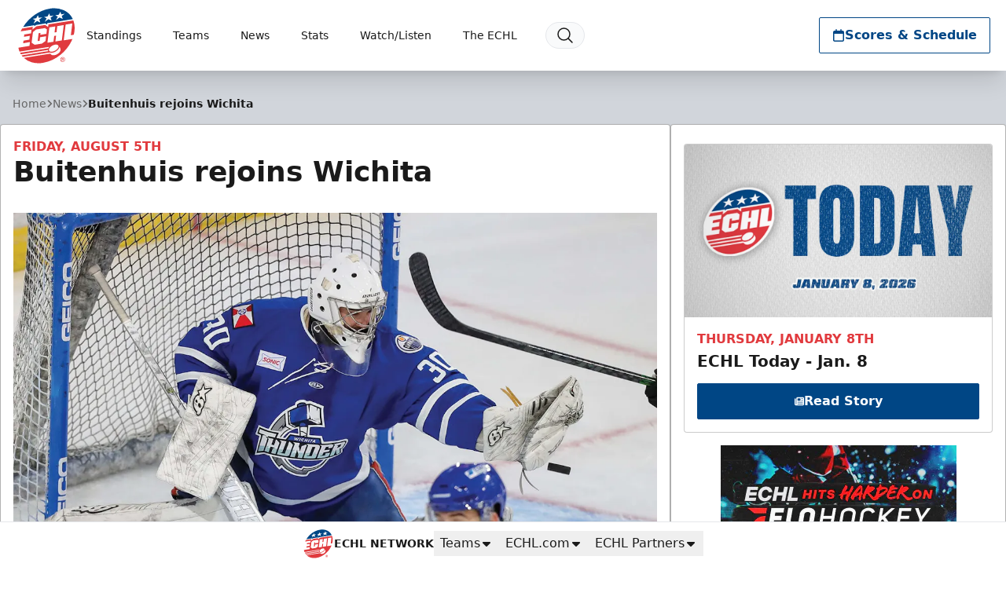

--- FILE ---
content_type: text/html; charset=UTF-8
request_url: https://echl.com/news/2022/08/buitenhuis-rejoins-wichita
body_size: 29026
content:
<!DOCTYPE html>
<html lang="en" class="scroll-smooth">

<head>
    <meta charset="utf-8">
    <meta name="viewport" content="width=device-width, initial-scale=1  viewport-fit=cover">

    <title>Buitenhuis rejoins Wichita | ECHL</title>
            <meta name="description" content="WICHITA, Kan. – The Wichita Thunder announced that 2022 ECHL All-Star netminder Evan Buitenhuis has agreed to terms for the 2022-23 season.Buitenhuis is coming off an outstanding season where he was named to the 2022 ECHL All-Star Classic. The Burlington, Ontario native was a workhorse for the...">
            
    <meta property="og:title" content="Buitenhuis rejoins Wichita">
    <meta property="og:type" content="website">
    <meta property="og:url" content="https://echl.com/news/2022/08/buitenhuis-rejoins-wichita">
    <meta property="og:image" content="https://echl.imgix.net/production/echl/post/7268/featured_image/ebed0e29-dd6d-4d77-ac1a-62d4fc247b96/evan-buitenhuis-wic-2122.jpeg?ar=1200%3A630&amp;auto=compress%2Cformat&amp;crop=faces%2Ccenter&amp;fit=crop&amp;w=1200&amp;s=b853469978b34234222fdb8a128c4274">
    <meta property="og:image:width" content="1200">
    <meta property="og:image:height" content="630">
    <meta property="og:description" content="WICHITA, Kan. – The Wichita Thunder announced that 2022 ECHL All-Star netminder Evan Buitenhuis has agreed to terms for the 2022-23 season.Buitenhuis is coming off an outstanding season where he was named to the 2022 ECHL All-Star Classic. The Burlington, Ontario native was a workhorse for the...">
    <meta property="og:site_name" content="ECHL">

    <meta name="twitter:card" content="summary_large_image">
            <meta name="twitter:site" content="@echl">
    
    
    
    <link rel="apple-touch-icon" sizes="180x180" href="https://echl.imgix.net/production/echl/siteconfiguration/1/site_logo_raster/7581df11-3afc-453a-be27-4eecfac0279e/media-librarygF2smW?auto=compress&amp;fill=solid&amp;fill-color=0FFF&amp;fit=fill&amp;fm=png&amp;h=180&amp;w=180&amp;s=de042c023e5ff1b63317ab28367fdd66">
            <link rel="icon" type="image/png" sizes="192x192" href="https://echl.imgix.net/production/echl/siteconfiguration/1/site_logo_raster/7581df11-3afc-453a-be27-4eecfac0279e/media-librarygF2smW?auto=compress&amp;fill=solid&amp;fill-color=0FFF&amp;fit=fill&amp;fm=png&amp;h=192&amp;w=192&amp;s=d224a2bc849ef8f5ba53283b7ee9ae4c">
            <link rel="icon" type="image/png" sizes="180x180" href="https://echl.imgix.net/production/echl/siteconfiguration/1/site_logo_raster/7581df11-3afc-453a-be27-4eecfac0279e/media-librarygF2smW?auto=compress&amp;fill=solid&amp;fill-color=0FFF&amp;fit=fill&amp;fm=png&amp;h=180&amp;w=180&amp;s=de042c023e5ff1b63317ab28367fdd66">
            <link rel="icon" type="image/png" sizes="128x128" href="https://echl.imgix.net/production/echl/siteconfiguration/1/site_logo_raster/7581df11-3afc-453a-be27-4eecfac0279e/media-librarygF2smW?auto=compress&amp;fill=solid&amp;fill-color=0FFF&amp;fit=fill&amp;fm=png&amp;h=128&amp;w=128&amp;s=2e313cb535dd8eb06417fe59eff101b7">
            <link rel="icon" type="image/png" sizes="32x32" href="https://echl.imgix.net/production/echl/siteconfiguration/1/site_logo_raster/7581df11-3afc-453a-be27-4eecfac0279e/media-librarygF2smW?auto=compress&amp;fill=solid&amp;fill-color=0FFF&amp;fit=fill&amp;fm=png&amp;h=32&amp;w=32&amp;s=a2bb793ec355343d1a736763738abf63">
            <link rel="icon" type="image/png" sizes="16x16" href="https://echl.imgix.net/production/echl/siteconfiguration/1/site_logo_raster/7581df11-3afc-453a-be27-4eecfac0279e/media-librarygF2smW?auto=compress&amp;fill=solid&amp;fill-color=0FFF&amp;fit=fill&amp;fm=png&amp;h=16&amp;w=16&amp;s=95bc9dd9c5c69384548da7c1c8bc5eae">
        <link rel="manifest" href="https://echl.com/site.webmanifest">
    <meta name="msapplication-TileColor" content="#004685">

    <!-- Fonts -->
    
    <link rel="preconnect" href="https://fonts.googleapis.com">
    <link rel="preconnect" href="https://fonts.gstatic.com" crossorigin>
    <link href="https://fonts.googleapis.com/css2?family=Open+Sans:wght@300;500;700;800&display=swap" rel="stylesheet">

    <!-- Styles -->

    
    
    

    <style>
        * {
            --color-brand-primary: 0  70  133;
            --color-brand-secondary: 225  58  62;
            --color-brand-tertiary: 0  62  112;
            --color-action: 0  70  133;
            --color-action-reverse: 255  255  255;
             --color-links: rgb(225  58  62);
                --color-alternate: 225  58  62;
        --color-alternate-reverse: 255  255  255;
        --color-game-home-background: 225  58  62;
        --color-game-home-background-alternate: 225  58  62;
        --color-game-home-foreground: 255  255  255;
        --color-game-home-foreground-alternate: 255  255  255;
        --color-game-away-background: 0  0  0;
        --color-game-away-background-alternate: 0  0  0;
        --color-game-away-foreground: 255  255  255;
        --color-game-away-foreground-alternate: 255  255  255;
        --color-event-background: 255  255  255;
        --color-event-background-alternate: 255  255  255;
        --color-event-foreground: 0  0  0;
        --color-event-foreground-alternate: 0  0  0;
        }
    </style>
    <link rel="preload" as="style" href="https://echl.com/build/assets/app.b0128429.css" /><link rel="stylesheet" href="https://echl.com/build/assets/app.b0128429.css" />
            <style >[wire\:loading], [wire\:loading\.delay], [wire\:loading\.inline-block], [wire\:loading\.inline], [wire\:loading\.block], [wire\:loading\.flex], [wire\:loading\.table], [wire\:loading\.grid], [wire\:loading\.inline-flex] {display: none;}[wire\:loading\.delay\.shortest], [wire\:loading\.delay\.shorter], [wire\:loading\.delay\.short], [wire\:loading\.delay\.long], [wire\:loading\.delay\.longer], [wire\:loading\.delay\.longest] {display:none;}[wire\:offline] {display: none;}[wire\:dirty]:not(textarea):not(input):not(select) {display: none;}input:-webkit-autofill, select:-webkit-autofill, textarea:-webkit-autofill {animation-duration: 50000s;animation-name: livewireautofill;}@keyframes livewireautofill { from {} }</style>
    
    
    <script async src='https://securepubads.g.doubleclick.net/tag/js/gpt.js'></script>
        <script>
            window.googletag = window.googletag || {cmd: []};
            var googletag = window.googletag;

            //GAM Tag
            googletag.cmd.push(function() {
                var leaderboardMapping = googletag.sizeMapping()
                    .addSize([0, 0], [[320, 50]])
                    .addSize([728, 0], [[728, 90]])
                    .addSize([970, 0], [[728, 90], [970, 90]])
                    .build();
                var rectangleMapping = googletag.sizeMapping()
                    .addSize([0, 0], [[300, 250]])
                    .build();

                                                                                        googletag.defineSlot('/22981860980/ECHL_Leaderboard', [[970, 90], [728, 90], [320, 50]], 'div-gpt-ad-769fd675-faed-401c-9fde-a585d7c99770')
                                .defineSizeMapping(leaderboardMapping)
                                                                    .setTargeting( 'echlplacement', ["ATF"] ) 
                                                                .addService(googletag.pubads());
                                                                                                                                    googletag.defineSlot('/22981860980/ECHL_Leaderboard', [[970, 90], [728, 90], [320, 50]], 'div-gpt-ad-6555c4a4-13e4-45ba-a275-0d936ce92207')
                                .defineSizeMapping(leaderboardMapping)
                                                                    .setTargeting( 'echlplacement', ["BTF"] ) 
                                                                .addService(googletag.pubads());
                                                            
                googletag.pubads().enableSingleRequest();
                googletag.pubads().collapseEmptyDivs();
                                
                                                                        googletag.pubads().setTargeting( "echlpage", ["news"] );
                                                                            googletag.enableServices();
            });
        </script>
    
    
</head>

<body>
        <main class="flex min-h-screen flex-col items-start justify-between bg-gray-300 text-primary">
        <header
    x-data="{ open: false,searchOpen: false }"
    x-on:closenav.window="open = false;"
    x-on:click.outside="open = false"
    x-on:opensearch.window="searchOpen = true; $refs.searchDialog.showModal(); $nextTick(() => $refs.searchInput.focus())"
    x-on:keydown.slash.window="if (['INPUT','TEXTAREA','SELECT'].indexOf($event.target.tagName) === -1) { $dispatch('opensearch'); }"
    class="sticky top-0 z-30 flex h-[65px] w-full items-center shadow-xl md:h-[80px] lg:h-[90px]"
    
    :style="open ? 'z-index: 999' : ''"
>
    <div
        x-show="open"
        x-cloak
        x-transition:enter="ease-out duration-300"
        x-transition:enter-start="opacity-0"
        x-transition:enter-end="opacity-100"
        x-transition:leave="ease-in duration-300"
        x-transition:leave-start="opacity-100"
        x-transition:leave-end="opacity-0"
        class="pointer-events-none absolute inset-0 h-screen w-screen bg-black/30 xl:hidden">
    </div>
    <div class="z-30 flex h-full w-full items-center bg-white text-primary px-safe pt-safe"
        :class="open ? 'shadow-lg' : ''">
        <div class="px-2 lg:px-4 w-full h-full">
    <div class="flex h-full items-center justify-between p-1">
                <div class="flex items-center gap-4">
                    <a href="https://echl.com">
                        <img
                            src="https://echl.imgix.net/production/echl/siteconfiguration/1/site_logo/e4ff9b5c-f37a-487c-8a8e-582f01915a23/echl-normal-logo-for-site.svg?s=42b88b7cef464db829f81f12645fb1db"
                            alt="ECHL"
                            class="h-[60px] w-auto md:h-[75px]"
                        >
                        <span class="sr-only">ECHL</span>
                    </a>
                    <nav class="tw-hidden xl:[@media(hover:hover)]:flex" x-data="{
    openIndex: null,
    timeout: false,
    open(index) {
        this.openIndex = index;
        if (this.timeout) {
            clearTimeout(this.timeout);
            this.timeout = false;
        }
    },
    click(event, index) {
        if (!('ontouchstart' in document.documentElement)) return;

        if (this.openIndex === index) {
            this.openIndex = null;
        } else {
            event.preventDefault();
            this.open(index);
        }
    },
    mouseover(index) {
        if ('ontouchstart' in document.documentElement) return;

        this.open(index);
    },
    mouseout(index) {
        if ('ontouchstart' in document.documentElement) return;

        if (this.timeout) {
            clearTimeout(this.timeout);
        }
        this.timeout = setTimeout(() => {
            if (this.openIndex === index) {
                this.openIndex = null;
            }
        }, 200);
    },
    close() {
        this.openIndex = null;
    },
}" @touchstart.stop @touchstart.window="close" aria-label="Main Navigation">

        
    <ul class="flex flex-wrap">
        
                    <li     class="relative flex">
            <a
            href="https://echl.com/standings"
            target="_self"
            class="flex group gap-1 items-center hover:bg-black/5 hover:text-team-action justify-center px-3 text-primary transition duration-100 whitespace-nowrap rounded-sm text-sm"
                    >
            Standings
                                        <div class="relative h-4 w-4">
    
    
    
    <div
        class="[@media(hover:hover)]:translate-x-0 [@media(hover:hover)]:group-hover:translate-x-1 absolute inset-0 text-team-action transition-all duration-300">
                                                
                <svg xmlns="http://www.w3.org/2000/svg" fill="none" viewBox="0 0 24 24" stroke-width="2"
                    stroke="currentColor" aria-hidden="true" data-slot="icon">
                    <path stroke-linecap="round" stroke-linejoin="round" d="M17.25 8.25 21 12m0 0-3.75 3.75M21 12H3" />
                </svg>
                        </div>
</div>
                    </a>
    
    </li>
                    <li  @mouseover.prevent="mouseover(1)"
            @mouseout.prevent="mouseout(1)"     class="relative flex">
            <a
            href="#"
            target="_self"
            class="flex group gap-1 items-center hover:bg-black/5 hover:text-team-action justify-center px-3 text-primary transition duration-100 whitespace-nowrap rounded-sm text-sm"
                            aria-controls="largeMenuContainer_1"
                :aria-expanded="openIndex === 1"
                @click.stop="(e) => click(e, 1)"
                :class="openIndex === 1 && 'bg-black/5 '"
                    >
            Teams
                                        <div class="relative h-4 w-4">
    
            <div class="absolute inset-0 text-team-action transition-all duration-300 group-hover:opacity-0">
            <svg xmlns="http://www.w3.org/2000/svg" viewBox="0 0 20 20" fill="currentColor" aria-hidden="true"
                data-slot="icon">
                <path fill-rule="evenodd"
                    d="M5.22 8.22a.75.75 0 0 1 1.06 0L10 11.94l3.72-3.72a.75.75 0 1 1 1.06 1.06l-4.25 4.25a.75.75 0 0 1-1.06 0L5.22 9.28a.75.75 0 0 1 0-1.06Z"
                    clip-rule="evenodd" />
            </svg>
        </div>
    
    
    <div
        class="opacity-0 group-hover:opacity-100 [@media(hover:hover)]:-translate-x-1 [@media(hover:hover)]:group-hover:translate-x-0 absolute inset-0 text-team-action transition-all duration-300">
                                                
                <svg xmlns="http://www.w3.org/2000/svg" fill="none" viewBox="0 0 24 24" stroke-width="2"
                    stroke="currentColor" aria-hidden="true" data-slot="icon">
                    <path stroke-linecap="round" stroke-linejoin="round" d="M17.25 8.25 21 12m0 0-3.75 3.75M21 12H3" />
                </svg>
                        </div>
</div>
                    </a>
    
            <ul id="largeMenuContainer_1" class="absolute top-[calc(100%+5px)] z-10 w-full min-w-[200px] divide-y rounded border border-black/20 bg-white shadow-xl"
            x-show="openIndex === 1" x-cloak x-transition>
                                            <li class="relative"
                    >
                    <a class="flex items-center justify-between px-4 py-2 hover:bg-gray-50 hover:text-team-action"
                        href="https://echl.com/teams/nhl-ahl-affiliations"
                                                target="_self"
                        >
                        NHL/AHL Affiliates

                                            </a>

                    
                </li>
                                            <li class="relative"
                    >
                    <a class="flex items-center justify-between px-4 py-2 hover:bg-gray-50 hover:text-team-action"
                        href="https://echl.com/teams"
                                                target="_self"
                        >
                        Team Directory

                                            </a>

                    
                </li>
                                            <li class="relative"
                    >
                    <a class="flex items-center justify-between px-4 py-2 hover:bg-gray-50 hover:text-team-action"
                        href="https://echl.com/teams/map"
                                                target="_self"
                        >
                        Team Map

                                            </a>

                    
                </li>
                                            <li class="relative"
                    >
                    <a class="flex items-center justify-between px-4 py-2 hover:bg-gray-50 hover:text-team-action"
                        href="https://echl.com/teams/future-markets"
                                                target="_self"
                        >
                        Future Markets

                                            </a>

                    
                </li>
                                            <li class="relative"
                    >
                    <a class="flex items-center justify-between px-4 py-2 hover:bg-gray-50 hover:text-team-action"
                        href="https://echl.com/teams"
                                                target="_self"
                        >
                        Tickets

                                            </a>

                    
                </li>
                    </ul>
    </li>
                    <li  @mouseover.prevent="mouseover(2)"
            @mouseout.prevent="mouseout(2)"     class="relative flex">
            <a
            href="#"
            target="_self"
            class="flex group gap-1 items-center hover:bg-black/5 hover:text-team-action justify-center px-3 text-primary transition duration-100 whitespace-nowrap rounded-sm text-sm"
                            aria-controls="largeMenuContainer_2"
                :aria-expanded="openIndex === 2"
                @click.stop="(e) => click(e, 2)"
                :class="openIndex === 2 && 'bg-black/5 '"
                    >
            News
                                        <div class="relative h-4 w-4">
    
            <div class="absolute inset-0 text-team-action transition-all duration-300 group-hover:opacity-0">
            <svg xmlns="http://www.w3.org/2000/svg" viewBox="0 0 20 20" fill="currentColor" aria-hidden="true"
                data-slot="icon">
                <path fill-rule="evenodd"
                    d="M5.22 8.22a.75.75 0 0 1 1.06 0L10 11.94l3.72-3.72a.75.75 0 1 1 1.06 1.06l-4.25 4.25a.75.75 0 0 1-1.06 0L5.22 9.28a.75.75 0 0 1 0-1.06Z"
                    clip-rule="evenodd" />
            </svg>
        </div>
    
    
    <div
        class="opacity-0 group-hover:opacity-100 [@media(hover:hover)]:-translate-x-1 [@media(hover:hover)]:group-hover:translate-x-0 absolute inset-0 text-team-action transition-all duration-300">
                                                
                <svg xmlns="http://www.w3.org/2000/svg" fill="none" viewBox="0 0 24 24" stroke-width="2"
                    stroke="currentColor" aria-hidden="true" data-slot="icon">
                    <path stroke-linecap="round" stroke-linejoin="round" d="M17.25 8.25 21 12m0 0-3.75 3.75M21 12H3" />
                </svg>
                        </div>
</div>
                    </a>
    
            <ul id="largeMenuContainer_2" class="absolute top-[calc(100%+5px)] z-10 w-full min-w-[200px] divide-y rounded border border-black/20 bg-white shadow-xl"
            x-show="openIndex === 2" x-cloak x-transition>
                                            <li class="relative"
                    >
                    <a class="flex items-center justify-between px-4 py-2 hover:bg-gray-50 hover:text-team-action"
                        href="https://echl.com/news"
                                                target="_self"
                        >
                        ECHL News

                                            </a>

                    
                </li>
                                            <li class="relative"
                    >
                    <a class="flex items-center justify-between px-4 py-2 hover:bg-gray-50 hover:text-team-action"
                        href="https://echl.com/transactions"
                                                target="_self"
                        >
                        Transactions

                                            </a>

                    
                </li>
                    </ul>
    </li>
                    <li  @mouseover.prevent="mouseover(3)"
            @mouseout.prevent="mouseout(3)"     class="relative flex">
            <a
            href="#"
            target="_self"
            class="flex group gap-1 items-center hover:bg-black/5 hover:text-team-action justify-center px-3 text-primary transition duration-100 whitespace-nowrap rounded-sm text-sm"
                            aria-controls="largeMenuContainer_3"
                :aria-expanded="openIndex === 3"
                @click.stop="(e) => click(e, 3)"
                :class="openIndex === 3 && 'bg-black/5 '"
                    >
            Stats
                                        <div class="relative h-4 w-4">
    
            <div class="absolute inset-0 text-team-action transition-all duration-300 group-hover:opacity-0">
            <svg xmlns="http://www.w3.org/2000/svg" viewBox="0 0 20 20" fill="currentColor" aria-hidden="true"
                data-slot="icon">
                <path fill-rule="evenodd"
                    d="M5.22 8.22a.75.75 0 0 1 1.06 0L10 11.94l3.72-3.72a.75.75 0 1 1 1.06 1.06l-4.25 4.25a.75.75 0 0 1-1.06 0L5.22 9.28a.75.75 0 0 1 0-1.06Z"
                    clip-rule="evenodd" />
            </svg>
        </div>
    
    
    <div
        class="opacity-0 group-hover:opacity-100 [@media(hover:hover)]:-translate-x-1 [@media(hover:hover)]:group-hover:translate-x-0 absolute inset-0 text-team-action transition-all duration-300">
                                                
                <svg xmlns="http://www.w3.org/2000/svg" fill="none" viewBox="0 0 24 24" stroke-width="2"
                    stroke="currentColor" aria-hidden="true" data-slot="icon">
                    <path stroke-linecap="round" stroke-linejoin="round" d="M17.25 8.25 21 12m0 0-3.75 3.75M21 12H3" />
                </svg>
                        </div>
</div>
                    </a>
    
            <ul id="largeMenuContainer_3" class="absolute top-[calc(100%+5px)] z-10 w-full min-w-[200px] divide-y rounded border border-black/20 bg-white shadow-xl"
            x-show="openIndex === 3" x-cloak x-transition>
                                            <li class="relative"
                    >
                    <a class="flex items-center justify-between px-4 py-2 hover:bg-gray-50 hover:text-team-action"
                        href="https://echl.com/statistics/players"
                                                target="_self"
                        >
                        Player Stats

                                            </a>

                    
                </li>
                                            <li class="relative"
                    >
                    <a class="flex items-center justify-between px-4 py-2 hover:bg-gray-50 hover:text-team-action"
                        href="https://echl.com/teams"
                                                target="_self"
                        >
                        Team Stats

                                            </a>

                    
                </li>
                                            <li class="relative"
                    >
                    <a class="flex items-center justify-between px-4 py-2 hover:bg-gray-50 hover:text-team-action"
                        href="https://cluster.leaguestat.com/download.php?client_code=echl&amp;file_path=daily-report/daily-report.html"
                                                target="_blank"
                        >
                        Daily Report

                                            </a>

                    
                </li>
                                            <li class="relative"
                    >
                    <a class="flex items-center justify-between px-4 py-2 hover:bg-gray-50 hover:text-team-action"
                        href="https://echl.com/statistics/archive"
                                                target="_self"
                        >
                        Stats Archive

                                            </a>

                    
                </li>
                                            <li class="relative"
                    >
                    <a class="flex items-center justify-between px-4 py-2 hover:bg-gray-50 hover:text-team-action"
                        href="https://echl.com/statistics/record-book"
                                                target="_self"
                        >
                        Record Book

                                            </a>

                    
                </li>
                    </ul>
    </li>
                    <li  @mouseover.prevent="mouseover(4)"
            @mouseout.prevent="mouseout(4)"     class="relative flex">
            <a
            href="#"
            target="_self"
            class="flex group gap-1 items-center hover:bg-black/5 hover:text-team-action justify-center px-3 text-primary transition duration-100 whitespace-nowrap rounded-sm text-sm"
                            aria-controls="largeMenuContainer_4"
                :aria-expanded="openIndex === 4"
                @click.stop="(e) => click(e, 4)"
                :class="openIndex === 4 && 'bg-black/5 '"
                    >
            Watch/Listen
                                        <div class="relative h-4 w-4">
    
            <div class="absolute inset-0 text-team-action transition-all duration-300 group-hover:opacity-0">
            <svg xmlns="http://www.w3.org/2000/svg" viewBox="0 0 20 20" fill="currentColor" aria-hidden="true"
                data-slot="icon">
                <path fill-rule="evenodd"
                    d="M5.22 8.22a.75.75 0 0 1 1.06 0L10 11.94l3.72-3.72a.75.75 0 1 1 1.06 1.06l-4.25 4.25a.75.75 0 0 1-1.06 0L5.22 9.28a.75.75 0 0 1 0-1.06Z"
                    clip-rule="evenodd" />
            </svg>
        </div>
    
    
    <div
        class="opacity-0 group-hover:opacity-100 [@media(hover:hover)]:-translate-x-1 [@media(hover:hover)]:group-hover:translate-x-0 absolute inset-0 text-team-action transition-all duration-300">
                                                
                <svg xmlns="http://www.w3.org/2000/svg" fill="none" viewBox="0 0 24 24" stroke-width="2"
                    stroke="currentColor" aria-hidden="true" data-slot="icon">
                    <path stroke-linecap="round" stroke-linejoin="round" d="M17.25 8.25 21 12m0 0-3.75 3.75M21 12H3" />
                </svg>
                        </div>
</div>
                    </a>
    
            <ul id="largeMenuContainer_4" class="absolute top-[calc(100%+5px)] z-10 w-full min-w-[200px] divide-y rounded border border-black/20 bg-white shadow-xl"
            x-show="openIndex === 4" x-cloak x-transition>
                                            <li class="relative"
                    >
                    <a class="flex items-center justify-between px-4 py-2 hover:bg-gray-50 hover:text-team-action"
                        href="https://flosports.link/4cULtxS"
                                                target="_blank"
                        >
                        Watch Live

                                            </a>

                    
                </li>
                                            <li class="relative"
                    >
                    <a class="flex items-center justify-between px-4 py-2 hover:bg-gray-50 hover:text-team-action"
                        href="https://echl.com/teams"
                                                target="_self"
                        >
                        Listen Live

                                            </a>

                    
                </li>
                                            <li class="relative"
                    >
                    <a class="flex items-center justify-between px-4 py-2 hover:bg-gray-50 hover:text-team-action"
                        href="https://echl.com/videos"
                                                target="_self"
                        >
                        Videos &amp; Highlights

                                            </a>

                    
                </li>
                    </ul>
    </li>
                    <li  @mouseover.prevent="mouseover(5)"
            @mouseout.prevent="mouseout(5)"     class="relative flex">
            <a
            href="#"
            target="_self"
            class="flex group gap-1 items-center hover:bg-black/5 hover:text-team-action justify-center px-3 text-primary transition duration-100 whitespace-nowrap rounded-sm text-sm"
                            aria-controls="largeMenuContainer_5"
                :aria-expanded="openIndex === 5"
                @click.stop="(e) => click(e, 5)"
                :class="openIndex === 5 && 'bg-black/5 '"
                    >
            The ECHL
                                        <div class="relative h-4 w-4">
    
            <div class="absolute inset-0 text-team-action transition-all duration-300 group-hover:opacity-0">
            <svg xmlns="http://www.w3.org/2000/svg" viewBox="0 0 20 20" fill="currentColor" aria-hidden="true"
                data-slot="icon">
                <path fill-rule="evenodd"
                    d="M5.22 8.22a.75.75 0 0 1 1.06 0L10 11.94l3.72-3.72a.75.75 0 1 1 1.06 1.06l-4.25 4.25a.75.75 0 0 1-1.06 0L5.22 9.28a.75.75 0 0 1 0-1.06Z"
                    clip-rule="evenodd" />
            </svg>
        </div>
    
    
    <div
        class="opacity-0 group-hover:opacity-100 [@media(hover:hover)]:-translate-x-1 [@media(hover:hover)]:group-hover:translate-x-0 absolute inset-0 text-team-action transition-all duration-300">
                                                
                <svg xmlns="http://www.w3.org/2000/svg" fill="none" viewBox="0 0 24 24" stroke-width="2"
                    stroke="currentColor" aria-hidden="true" data-slot="icon">
                    <path stroke-linecap="round" stroke-linejoin="round" d="M17.25 8.25 21 12m0 0-3.75 3.75M21 12H3" />
                </svg>
                        </div>
</div>
                    </a>
    
            <ul id="largeMenuContainer_5" class="absolute top-[calc(100%+5px)] z-10 w-full min-w-[200px] divide-y rounded border border-black/20 bg-white shadow-xl"
            x-show="openIndex === 5" x-cloak x-transition>
                                            <li class="relative"
                    >
                    <a class="flex items-center justify-between px-4 py-2 hover:bg-gray-50 hover:text-team-action"
                        href="https://echl.com/about/history"
                                                target="_self"
                        >
                        History

                                            </a>

                    
                </li>
                                            <li class="relative"
                    >
                    <a class="flex items-center justify-between px-4 py-2 hover:bg-gray-50 hover:text-team-action"
                        href="https://echl.com/alumni"
                                                target="_self"
                        >
                        Alumni

                                            </a>

                    
                </li>
                                            <li class="relative"
                    >
                    <a class="flex items-center justify-between px-4 py-2 hover:bg-gray-50 hover:text-team-action"
                        href="https://echl.com/about/awards"
                                                target="_self"
                        >
                        Trophies

                                            </a>

                    
                </li>
                                            <li class="relative"
                    >
                    <a class="flex items-center justify-between px-4 py-2 hover:bg-gray-50 hover:text-team-action"
                        href="https://echl.com/about/staff-directory"
                                                target="_self"
                        >
                        Staff

                                            </a>

                    
                </li>
                                            <li class="relative"
                    >
                    <a class="flex items-center justify-between px-4 py-2 hover:bg-gray-50 hover:text-team-action"
                        href="https://echl.com/about/officials"
                                                target="_self"
                        >
                        Officials

                                            </a>

                    
                </li>
                                            <li class="relative"
                    >
                    <a class="flex items-center justify-between px-4 py-2 hover:bg-gray-50 hover:text-team-action"
                        href="https://echl.com/about/odc"
                                                target="_self"
                        >
                        Officiating Development Coaches

                                            </a>

                    
                </li>
                                            <li class="relative"
                    >
                    <a class="flex items-center justify-between px-4 py-2 hover:bg-gray-50 hover:text-team-action"
                        href="https://echl.com/about/rules"
                                                target="_self"
                        >
                        Rule Book

                                            </a>

                    
                </li>
                                            <li class="relative"
                    >
                    <a class="flex items-center justify-between px-4 py-2 hover:bg-gray-50 hover:text-team-action"
                        href="https://echl.com/about/hall-of-fame"
                                                target="_self"
                        >
                        Hall of Fame

                                            </a>

                    
                </li>
                                            <li class="relative"
                    >
                    <a class="flex items-center justify-between px-4 py-2 hover:bg-gray-50 hover:text-team-action"
                        href="https://echl.com/about/kelly-cup-playoffs"
                                                target="_self"
                        >
                        Kelly Cup Playoffs

                                            </a>

                    
                </li>
                                            <li class="relative"
                    >
                    <a class="flex items-center justify-between px-4 py-2 hover:bg-gray-50 hover:text-team-action"
                        href="https://echl.com/mediaguide"
                                                target="_self"
                        >
                        Guide &amp; Record Book

                                            </a>

                    
                </li>
                                            <li class="relative"
                    >
                    <a class="flex items-center justify-between px-4 py-2 hover:bg-gray-50 hover:text-team-action"
                        href="https://echl.com/about/corporate-partners"
                                                target="_self"
                        >
                        Corporate Partners

                                            </a>

                    
                </li>
                                            <li class="relative"
                    >
                    <a class="flex items-center justify-between px-4 py-2 hover:bg-gray-50 hover:text-team-action"
                        href="https://echl.com/about/on-ice-licensees"
                                                target="_self"
                        >
                        On-Ice Licensees

                                            </a>

                    
                </li>
                                            <li class="relative"
                    >
                    <a class="flex items-center justify-between px-4 py-2 hover:bg-gray-50 hover:text-team-action"
                        href="https://echl.com/about/national-licensees"
                                                target="_self"
                        >
                        National Licensees

                                            </a>

                    
                </li>
                                            <li class="relative"
                    >
                    <a class="flex items-center justify-between px-4 py-2 hover:bg-gray-50 hover:text-team-action"
                        href="https://echl.com/about/faq"
                                                target="_self"
                        >
                        FAQs

                                            </a>

                    
                </li>
                                            <li class="relative"
                    >
                    <a class="flex items-center justify-between px-4 py-2 hover:bg-gray-50 hover:text-team-action"
                        href="https://www.teamworkonline.com/hockey-jobs/echl/echl-league-office"
                                                target="_blank"
                        >
                        Careers

                                            </a>

                    
                </li>
                                            <li class="relative"
                    >
                    <a class="flex items-center justify-between px-4 py-2 hover:bg-gray-50 hover:text-team-action"
                        href="https://echl.com/about/all-star-classic"
                                                target="_self"
                        >
                        All Star Classic

                                            </a>

                    
                </li>
                    </ul>
    </li>
        
        
            </ul>

    <button @click="$dispatch('opensearch')" title="Search"
        class="ml-2 rounded-full border border-gray-200 bg-gray-50 px-3 py-1 transition duration-100 hover:bg-black/5 hover:text-team-action">
        <div class="h-6 w-6">
            <svg xmlns="http://www.w3.org/2000/svg" fill="none" viewBox="0 0 24 24" stroke-width="1.5"
                stroke="currentColor" aria-hidden="true" data-slot="icon">
                <path stroke-linecap="round" stroke-linejoin="round"
                    d="m21 21-5.197-5.197m0 0A7.5 7.5 0 1 0 5.196 5.196a7.5 7.5 0 0 0 10.607 10.607Z" />
            </svg>
        </div>
    </button>


</nav>
                </div>
                <div class="flex items-center gap-2">
                                                                <div class="tw-hidden md:flex">
                            <div
        class="flex rounded-sm border border-transparent hover:scale-x-101 duration-300 transition-all hover:shadow-lg border !border-team-action !bg-team-inverted !text-team-action hover:bg-primary/90">
                                <a class="flex flex-1 whitespace-nowrap gap-2 !p-4 !px-4 !py-2 !xl:px-8 !font-bold h-[44px] min-w-[44px] items-center justify-center !bg-transparent !text-inherit !text-base" href="https://echl.com/schedule" x-on:click="$dispatch('closenav')" target="_self">
                <svg class="h-4 w-4" fill="currentColor" xmlns="http://www.w3.org/2000/svg" viewBox="0 0 448 512"><!--! Font Awesome Pro 6.4.2 by @fontawesome - https://fontawesome.com License - https://fontawesome.com/license (Commercial License) Copyright 2023 Fonticons, Inc. --><path d="M152 24c0-13.3-10.7-24-24-24s-24 10.7-24 24V64H64C28.7 64 0 92.7 0 128v16 48V448c0 35.3 28.7 64 64 64H384c35.3 0 64-28.7 64-64V192 144 128c0-35.3-28.7-64-64-64H344V24c0-13.3-10.7-24-24-24s-24 10.7-24 24V64H152V24zM48 192H400V448c0 8.8-7.2 16-16 16H64c-8.8 0-16-7.2-16-16V192z"/></svg>
                Scores &amp; Schedule
                
            </a>
            </div>
                        </div>
                    


                    <button
                        x-on:click="open = !open"
                        class="flex size-[44px] items-center justify-center gap-2 rounded-sm border border-black hover:bg-gray-200 lg:gap-4 xl:[@media(hover:hover)]:hidden"
                        aria-controls="mobile-nav"
                        :aria-expanded="open"
                    >
                        <span class="sr-only">Toggle Menu</span>

                        <div x-show="!open" class="h-8 w-8">
                            <svg xmlns="http://www.w3.org/2000/svg" fill="none" viewBox="0 0 24 24"
                                stroke-width="1.5" stroke="currentColor" aria-hidden="true" data-slot="icon">
                                <path stroke-linecap="round" stroke-linejoin="round"
                                    d="M3.75 6.75h16.5M3.75 12h16.5m-16.5 5.25h16.5" />
                            </svg>
                        </div>

                        <div x-show="open" x-cloak class="h-8 w-8">
                            <svg xmlns="http://www.w3.org/2000/svg" fill="none" viewBox="0 0 24 24"
                                stroke-width="1.5" stroke="currentColor" aria-hidden="true" data-slot="icon">
                                <path stroke-linecap="round" stroke-linejoin="round" d="M6 18 18 6M6 6l12 12" />
                            </svg>
                        </div>
                    </button>
                </div>

            </div>
</div>
    </div>

    <div
        x-cloak
        class="absolute top-0 w-full xl:[@media(hover:hover)]:hidden overflow-hidden pointer-events-none"
        :class="open ? 'w-full h-screen' : 'w-0 h-0'"
        id="mobile-nav"
        :aria-hidden="!open"
    >
        <div
            class="absolute top-0 z-20 right-0 w-full max-h-screen lg:h-screen bg-white shadow-2xl transition-all duration-300 pt-[65px] md:pt-[80px] lg:pt-[90px] overflow-x-hidden overflow-y-auto pointer-events-auto"
            :class="open ? 'translate-x-0 opacity-100 w-full' : 'translate-x-full opacity-0 w-0'">
            <nav class="relative grid shadow" x-data="{
    openIndex: null,
    searchOpen: false,
    open(index, $menuRef) {
        this.openIndex = index;

        if ($menuRef) {
            setTimeout(() => $menuRef.scrollIntoView({
                behavior: 'smooth',
                block: 'start',
            }), 350);
        }
    },
    click(event, index, $menuRef) {
        if (this.openIndex === index) {
            this.close();
        } else {
            event.preventDefault();
            this.open(index, $menuRef);
        }
    },
    clickArrow(event, index, $menuRef) {
        if (this.openIndex === index) {
            this.close();
        } else {
            this.open(index, $menuRef);
        }
    },
    close() {
        this.openIndex = null;
    },
    openSearch() {
        $dispatch('opensearch');
        this.close();
        $dispatch('closenav');
    }
}" aria-label="Main Navigation">
                <div class="md:hidden">
            <div
        class="flex rounded-sm border border-transparent hover:scale-x-101 duration-300 transition-all hover:shadow-lg !bg-team-action !text-team-action-reverse border !border-team-action">
                                <a class="flex flex-1 whitespace-nowrap gap-2 !p-4 !px-4 !py-2 !xl:px-8 !font-bold h-[44px] min-w-[44px] items-center justify-center !bg-transparent !text-inherit !text-base" href="https://echl.com/schedule" x-on:click="close(); $dispatch('closenav')" target="_self">
                <svg class="h-4 w-4" fill="currentColor" xmlns="http://www.w3.org/2000/svg" viewBox="0 0 448 512"><!--! Font Awesome Pro 6.4.2 by @fontawesome - https://fontawesome.com License - https://fontawesome.com/license (Commercial License) Copyright 2023 Fonticons, Inc. --><path d="M152 24c0-13.3-10.7-24-24-24s-24 10.7-24 24V64H64C28.7 64 0 92.7 0 128v16 48V448c0 35.3 28.7 64 64 64H384c35.3 0 64-28.7 64-64V192 144 128c0-35.3-28.7-64-64-64H344V24c0-13.3-10.7-24-24-24s-24 10.7-24 24V64H152V24zM48 192H400V448c0 8.8-7.2 16-16 16H64c-8.8 0-16-7.2-16-16V192z"/></svg>
                Scores &amp; Schedule
                
            </a>
            </div>
        </div>
        <ul class="grid divide-y px-safe">
                
                    <li>
    <div class="flex w-full items-center justify-between">
                    <a href="https://echl.com/standings" title="https://echl.com/standings" target="_self"
                                    x-on:click.stop="close(); $dispatch('closenav')"
                                class="flex h-12 w-full items-center gap-2 from-black/10 to-black/0 ps-4 group hover:text-team-action hover:bg-black/10"
            >
                Standings
                <div class="relative h-4 w-4">
    
    
    
    <div
        class="[@media(hover:hover)]:translate-x-0 [@media(hover:hover)]:group-hover:translate-x-1 absolute inset-0 text-team-action transition-all duration-300">
                                                
                <svg xmlns="http://www.w3.org/2000/svg" fill="none" viewBox="0 0 24 24" stroke-width="2"
                    stroke="currentColor" aria-hidden="true" data-slot="icon">
                    <path stroke-linecap="round" stroke-linejoin="round" d="M17.25 8.25 21 12m0 0-3.75 3.75M21 12H3" />
                </svg>
                        </div>
</div>
            </a>
                        </div>

    
    </li>
                    <li>
    <div class="flex w-full items-center justify-between">
                    <a href="#" title="#" target="_self"
                                    x-on:click.stop="close(); $dispatch('closenav')"
                                class="flex h-12 w-full items-center gap-2 from-black/10 to-black/0 ps-4 group hover:text-team-action hover:bg-gradient-to-r group-hover:bg-gradient-to-r group-hover:text-team-action"
            >
                Teams
                <div class="relative h-4 w-4">
    
    
    
    <div
        class="[@media(hover:hover)]:translate-x-0 [@media(hover:hover)]:group-hover:translate-x-1 absolute inset-0 text-team-action transition-all duration-300">
                                                
                <svg xmlns="http://www.w3.org/2000/svg" fill="none" viewBox="0 0 24 24" stroke-width="2"
                    stroke="currentColor" aria-hidden="true" data-slot="icon">
                    <path stroke-linecap="round" stroke-linejoin="round" d="M17.25 8.25 21 12m0 0-3.75 3.75M21 12H3" />
                </svg>
                        </div>
</div>
            </a>
                            <div class="group pe-4">
                    <button
                        type="button"
                        title="Toggle Sub-menu"
                        @click="(e) => clickArrow(e, 1, $refs.menuContainer_1)"
                        aria-controls="menuContainer_1"
                        :aria-expanded="openIndex === 1"
                    >
                        <div
    class="flex size-8 cursor-pointer items-center justify-center rounded-full border bg-black/5 transition-all duration-300 group-hover:bg-black/10">
    <div class="h-6 w-6 text-team-action transition-transform duration-300"
        :class="openIndex === 1 && 'rotate-180'">
        <svg xmlns="http://www.w3.org/2000/svg" viewBox="0 0 20 20" fill="currentColor" aria-hidden="true" data-slot="icon">
            <path fill-rule="evenodd"
                d="M5.22 8.22a.75.75 0 0 1 1.06 0L10 11.94l3.72-3.72a.75.75 0 1 1 1.06 1.06l-4.25 4.25a.75.75 0 0 1-1.06 0L5.22 9.28a.75.75 0 0 1 0-1.06Z"
                clip-rule="evenodd" />
        </svg>
    </div>
</div>
                    </button>
                </div>
                        </div>

    
            
        <div
            class="scroll-mt-[calc(65px+3rem)] md:scroll-mt-[calc(80px+3rem)] lg:scroll-mt-[calc(90px+3rem)] grid bg-black/5 shadow-inner transition-all duration-300"
            x-cloak
            :class="openIndex === 1 ? 'grid-rows-[1fr]' : 'grid-rows-[0fr]'"
            x-ref="menuContainer_1"
            id="menuContainer_1"
        >
            <ul class="w-full divide-y overflow-hidden">
                                                        <li class="hover:bg-black/10">
                        <a href="https://echl.com/teams/nhl-ahl-affiliations" class="group flex h-12 w-full items-center gap-2 p-4"
                                                            x-on:click.stop="close(); $dispatch('closenav')"
                                                        class="py-3 pr-3 pl-7 flex items-center text-[#424242] pt-[calc(0.75rem+1px)]">
                            NHL/AHL Affiliates
                            <div class="relative h-4 w-4">
    
    
    
    <div
        class="[@media(hover:hover)]:translate-x-0 [@media(hover:hover)]:group-hover:translate-x-1 absolute inset-0 text-team-action transition-all duration-300">
                    
            <svg xmlns="http://www.w3.org/2000/svg" fill="none" viewBox="0 0 24 24" stroke-width="2"
                stroke="currentColor"
                aria-hidden="true" data-slot="icon">
                <path stroke-linecap="round" stroke-linejoin="round" d="M17.25 8.25 21 12m0 0-3.75 3.75M21 12H3" />
            </svg>
            </div>
</div>
                        </a>
                    </li>
                                                        <li class="hover:bg-black/10">
                        <a href="https://echl.com/teams" class="group flex h-12 w-full items-center gap-2 p-4"
                                                            x-on:click.stop="close(); $dispatch('closenav')"
                                                        class="py-3 pr-3 pl-7 flex items-center text-[#424242]">
                            Team Directory
                            <div class="relative h-4 w-4">
    
    
    
    <div
        class="[@media(hover:hover)]:translate-x-0 [@media(hover:hover)]:group-hover:translate-x-1 absolute inset-0 text-team-action transition-all duration-300">
                    
            <svg xmlns="http://www.w3.org/2000/svg" fill="none" viewBox="0 0 24 24" stroke-width="2"
                stroke="currentColor"
                aria-hidden="true" data-slot="icon">
                <path stroke-linecap="round" stroke-linejoin="round" d="M17.25 8.25 21 12m0 0-3.75 3.75M21 12H3" />
            </svg>
            </div>
</div>
                        </a>
                    </li>
                                                        <li class="hover:bg-black/10">
                        <a href="https://echl.com/teams/map" class="group flex h-12 w-full items-center gap-2 p-4"
                                                            x-on:click.stop="close(); $dispatch('closenav')"
                                                        class="py-3 pr-3 pl-7 flex items-center text-[#424242]">
                            Team Map
                            <div class="relative h-4 w-4">
    
    
    
    <div
        class="[@media(hover:hover)]:translate-x-0 [@media(hover:hover)]:group-hover:translate-x-1 absolute inset-0 text-team-action transition-all duration-300">
                                                
                <svg xmlns="http://www.w3.org/2000/svg" fill="none" viewBox="0 0 24 24" stroke-width="2"
                    stroke="currentColor" aria-hidden="true" data-slot="icon">
                    <path stroke-linecap="round" stroke-linejoin="round" d="M17.25 8.25 21 12m0 0-3.75 3.75M21 12H3" />
                </svg>
                        </div>
</div>
                        </a>
                    </li>
                                                        <li class="hover:bg-black/10">
                        <a href="https://echl.com/teams/future-markets" class="group flex h-12 w-full items-center gap-2 p-4"
                                                            x-on:click.stop="close(); $dispatch('closenav')"
                                                        class="py-3 pr-3 pl-7 flex items-center text-[#424242]">
                            Future Markets
                            <div class="relative h-4 w-4">
    
    
    
    <div
        class="[@media(hover:hover)]:translate-x-0 [@media(hover:hover)]:group-hover:translate-x-1 absolute inset-0 text-team-action transition-all duration-300">
                                                
                <svg xmlns="http://www.w3.org/2000/svg" fill="none" viewBox="0 0 24 24" stroke-width="2"
                    stroke="currentColor" aria-hidden="true" data-slot="icon">
                    <path stroke-linecap="round" stroke-linejoin="round" d="M17.25 8.25 21 12m0 0-3.75 3.75M21 12H3" />
                </svg>
                        </div>
</div>
                        </a>
                    </li>
                                                        <li class="hover:bg-black/10">
                        <a href="https://echl.com/teams" class="group flex h-12 w-full items-center gap-2 p-4"
                                                            x-on:click.stop="close(); $dispatch('closenav')"
                                                        class="py-3 pr-3 pl-7 flex items-center text-[#424242] pb-[calc(0.75rem+1px)]">
                            Tickets
                            <div class="relative h-4 w-4">
    
    
    
    <div
        class="[@media(hover:hover)]:translate-x-0 [@media(hover:hover)]:group-hover:translate-x-1 absolute inset-0 text-team-action transition-all duration-300">
                    
            <svg xmlns="http://www.w3.org/2000/svg" fill="none" viewBox="0 0 24 24" stroke-width="2"
                stroke="currentColor"
                aria-hidden="true" data-slot="icon">
                <path stroke-linecap="round" stroke-linejoin="round" d="M17.25 8.25 21 12m0 0-3.75 3.75M21 12H3" />
            </svg>
            </div>
</div>
                        </a>
                    </li>
                            </ul>
        </div>
    </li>
                    <li>
    <div class="flex w-full items-center justify-between">
                    <a href="#" title="#" target="_self"
                                    x-on:click.stop="close(); $dispatch('closenav')"
                                class="flex h-12 w-full items-center gap-2 from-black/10 to-black/0 ps-4 group hover:text-team-action hover:bg-gradient-to-r group-hover:bg-gradient-to-r group-hover:text-team-action"
            >
                News
                <div class="relative h-4 w-4">
    
    
    
    <div
        class="[@media(hover:hover)]:translate-x-0 [@media(hover:hover)]:group-hover:translate-x-1 absolute inset-0 text-team-action transition-all duration-300">
                                                
                <svg xmlns="http://www.w3.org/2000/svg" fill="none" viewBox="0 0 24 24" stroke-width="2"
                    stroke="currentColor" aria-hidden="true" data-slot="icon">
                    <path stroke-linecap="round" stroke-linejoin="round" d="M17.25 8.25 21 12m0 0-3.75 3.75M21 12H3" />
                </svg>
                        </div>
</div>
            </a>
                            <div class="group pe-4">
                    <button
                        type="button"
                        title="Toggle Sub-menu"
                        @click="(e) => clickArrow(e, 2, $refs.menuContainer_2)"
                        aria-controls="menuContainer_2"
                        :aria-expanded="openIndex === 2"
                    >
                        <div
    class="flex size-8 cursor-pointer items-center justify-center rounded-full border bg-black/5 transition-all duration-300 group-hover:bg-black/10">
    <div class="h-6 w-6 text-team-action transition-transform duration-300"
        :class="openIndex === 2 && 'rotate-180'">
        <svg xmlns="http://www.w3.org/2000/svg" viewBox="0 0 20 20" fill="currentColor" aria-hidden="true" data-slot="icon">
            <path fill-rule="evenodd"
                d="M5.22 8.22a.75.75 0 0 1 1.06 0L10 11.94l3.72-3.72a.75.75 0 1 1 1.06 1.06l-4.25 4.25a.75.75 0 0 1-1.06 0L5.22 9.28a.75.75 0 0 1 0-1.06Z"
                clip-rule="evenodd" />
        </svg>
    </div>
</div>
                    </button>
                </div>
                        </div>

    
            
        <div
            class="scroll-mt-[calc(65px+3rem)] md:scroll-mt-[calc(80px+3rem)] lg:scroll-mt-[calc(90px+3rem)] grid bg-black/5 shadow-inner transition-all duration-300"
            x-cloak
            :class="openIndex === 2 ? 'grid-rows-[1fr]' : 'grid-rows-[0fr]'"
            x-ref="menuContainer_2"
            id="menuContainer_2"
        >
            <ul class="w-full divide-y overflow-hidden">
                                                        <li class="hover:bg-black/10">
                        <a href="https://echl.com/news" class="group flex h-12 w-full items-center gap-2 p-4"
                                                            x-on:click.stop="close(); $dispatch('closenav')"
                                                        class="py-3 pr-3 pl-7 flex items-center text-[#424242] pt-[calc(0.75rem+1px)]">
                            ECHL News
                            <div class="relative h-4 w-4">
    
    
    
    <div
        class="[@media(hover:hover)]:translate-x-0 [@media(hover:hover)]:group-hover:translate-x-1 absolute inset-0 text-team-action transition-all duration-300">
                                                
                <svg xmlns="http://www.w3.org/2000/svg" fill="none" viewBox="0 0 24 24" stroke-width="2"
                    stroke="currentColor" aria-hidden="true" data-slot="icon">
                    <path stroke-linecap="round" stroke-linejoin="round" d="M17.25 8.25 21 12m0 0-3.75 3.75M21 12H3" />
                </svg>
                        </div>
</div>
                        </a>
                    </li>
                                                        <li class="hover:bg-black/10">
                        <a href="https://echl.com/transactions" class="group flex h-12 w-full items-center gap-2 p-4"
                                                            x-on:click.stop="close(); $dispatch('closenav')"
                                                        class="py-3 pr-3 pl-7 flex items-center text-[#424242] pb-[calc(0.75rem+1px)]">
                            Transactions
                            <div class="relative h-4 w-4">
    
    
    
    <div
        class="[@media(hover:hover)]:translate-x-0 [@media(hover:hover)]:group-hover:translate-x-1 absolute inset-0 text-team-action transition-all duration-300">
                                                
                <svg xmlns="http://www.w3.org/2000/svg" fill="none" viewBox="0 0 24 24" stroke-width="2"
                    stroke="currentColor" aria-hidden="true" data-slot="icon">
                    <path stroke-linecap="round" stroke-linejoin="round" d="M17.25 8.25 21 12m0 0-3.75 3.75M21 12H3" />
                </svg>
                        </div>
</div>
                        </a>
                    </li>
                            </ul>
        </div>
    </li>
                    <li>
    <div class="flex w-full items-center justify-between">
                    <a href="#" title="#" target="_self"
                                    x-on:click.stop="close(); $dispatch('closenav')"
                                class="flex h-12 w-full items-center gap-2 from-black/10 to-black/0 ps-4 group hover:text-team-action hover:bg-gradient-to-r group-hover:bg-gradient-to-r group-hover:text-team-action"
            >
                Stats
                <div class="relative h-4 w-4">
    
    
    
    <div
        class="[@media(hover:hover)]:translate-x-0 [@media(hover:hover)]:group-hover:translate-x-1 absolute inset-0 text-team-action transition-all duration-300">
                                                
                <svg xmlns="http://www.w3.org/2000/svg" fill="none" viewBox="0 0 24 24" stroke-width="2"
                    stroke="currentColor" aria-hidden="true" data-slot="icon">
                    <path stroke-linecap="round" stroke-linejoin="round" d="M17.25 8.25 21 12m0 0-3.75 3.75M21 12H3" />
                </svg>
                        </div>
</div>
            </a>
                            <div class="group pe-4">
                    <button
                        type="button"
                        title="Toggle Sub-menu"
                        @click="(e) => clickArrow(e, 3, $refs.menuContainer_3)"
                        aria-controls="menuContainer_3"
                        :aria-expanded="openIndex === 3"
                    >
                        <div
    class="flex size-8 cursor-pointer items-center justify-center rounded-full border bg-black/5 transition-all duration-300 group-hover:bg-black/10">
    <div class="h-6 w-6 text-team-action transition-transform duration-300"
        :class="openIndex === 3 && 'rotate-180'">
        <svg xmlns="http://www.w3.org/2000/svg" viewBox="0 0 20 20" fill="currentColor" aria-hidden="true" data-slot="icon">
            <path fill-rule="evenodd"
                d="M5.22 8.22a.75.75 0 0 1 1.06 0L10 11.94l3.72-3.72a.75.75 0 1 1 1.06 1.06l-4.25 4.25a.75.75 0 0 1-1.06 0L5.22 9.28a.75.75 0 0 1 0-1.06Z"
                clip-rule="evenodd" />
        </svg>
    </div>
</div>
                    </button>
                </div>
                        </div>

    
            
        <div
            class="scroll-mt-[calc(65px+3rem)] md:scroll-mt-[calc(80px+3rem)] lg:scroll-mt-[calc(90px+3rem)] grid bg-black/5 shadow-inner transition-all duration-300"
            x-cloak
            :class="openIndex === 3 ? 'grid-rows-[1fr]' : 'grid-rows-[0fr]'"
            x-ref="menuContainer_3"
            id="menuContainer_3"
        >
            <ul class="w-full divide-y overflow-hidden">
                                                        <li class="hover:bg-black/10">
                        <a href="https://echl.com/statistics/players" class="group flex h-12 w-full items-center gap-2 p-4"
                                                            x-on:click.stop="close(); $dispatch('closenav')"
                                                        class="py-3 pr-3 pl-7 flex items-center text-[#424242] pt-[calc(0.75rem+1px)]">
                            Player Stats
                            <div class="relative h-4 w-4">
    
    
    
    <div
        class="[@media(hover:hover)]:translate-x-0 [@media(hover:hover)]:group-hover:translate-x-1 absolute inset-0 text-team-action transition-all duration-300">
                                                
                <svg xmlns="http://www.w3.org/2000/svg" fill="none" viewBox="0 0 24 24" stroke-width="2"
                    stroke="currentColor" aria-hidden="true" data-slot="icon">
                    <path stroke-linecap="round" stroke-linejoin="round" d="M17.25 8.25 21 12m0 0-3.75 3.75M21 12H3" />
                </svg>
                        </div>
</div>
                        </a>
                    </li>
                                                        <li class="hover:bg-black/10">
                        <a href="https://echl.com/teams" class="group flex h-12 w-full items-center gap-2 p-4"
                                                            x-on:click.stop="close(); $dispatch('closenav')"
                                                        class="py-3 pr-3 pl-7 flex items-center text-[#424242]">
                            Team Stats
                            <div class="relative h-4 w-4">
    
    
    
    <div
        class="[@media(hover:hover)]:translate-x-0 [@media(hover:hover)]:group-hover:translate-x-1 absolute inset-0 text-team-action transition-all duration-300">
                    
            <svg xmlns="http://www.w3.org/2000/svg" fill="none" viewBox="0 0 24 24" stroke-width="2"
                stroke="currentColor"
                aria-hidden="true" data-slot="icon">
                <path stroke-linecap="round" stroke-linejoin="round" d="M17.25 8.25 21 12m0 0-3.75 3.75M21 12H3" />
            </svg>
            </div>
</div>
                        </a>
                    </li>
                                                        <li class="hover:bg-black/10">
                        <a href="https://cluster.leaguestat.com/download.php?client_code=echl&amp;file_path=daily-report/daily-report.html" class="group flex h-12 w-full items-center gap-2 p-4"
                                                            x-on:click.stop="close(); $dispatch('closenav')"
                                                        class="py-3 pr-3 pl-7 flex items-center text-[#424242]">
                            Daily Report
                            <div class="relative h-4 w-4">
    
    
    
    <div
        class="[@media(hover:hover)]:translate-x-0 [@media(hover:hover)]:group-hover:translate-x-1 absolute inset-0 text-team-action transition-all duration-300">
                                                
                <svg xmlns="http://www.w3.org/2000/svg" fill="none" viewBox="0 0 24 24" stroke-width="2"
                    stroke="currentColor" aria-hidden="true" data-slot="icon">
                    <path stroke-linecap="round" stroke-linejoin="round"
                        d="M13.5 6H5.25A2.25 2.25 0 0 0 3 8.25v10.5A2.25 2.25 0 0 0 5.25 21h10.5A2.25 2.25 0 0 0 18 18.75V10.5m-10.5 6L21 3m0 0h-5.25M21 3v5.25" />
                </svg>
                        </div>
</div>
                        </a>
                    </li>
                                                        <li class="hover:bg-black/10">
                        <a href="https://echl.com/statistics/archive" class="group flex h-12 w-full items-center gap-2 p-4"
                                                            x-on:click.stop="close(); $dispatch('closenav')"
                                                        class="py-3 pr-3 pl-7 flex items-center text-[#424242]">
                            Stats Archive
                            <div class="relative h-4 w-4">
    
    
    
    <div
        class="[@media(hover:hover)]:translate-x-0 [@media(hover:hover)]:group-hover:translate-x-1 absolute inset-0 text-team-action transition-all duration-300">
                                                
                <svg xmlns="http://www.w3.org/2000/svg" fill="none" viewBox="0 0 24 24" stroke-width="2"
                    stroke="currentColor" aria-hidden="true" data-slot="icon">
                    <path stroke-linecap="round" stroke-linejoin="round" d="M17.25 8.25 21 12m0 0-3.75 3.75M21 12H3" />
                </svg>
                        </div>
</div>
                        </a>
                    </li>
                                                        <li class="hover:bg-black/10">
                        <a href="https://echl.com/statistics/record-book" class="group flex h-12 w-full items-center gap-2 p-4"
                                                            x-on:click.stop="close(); $dispatch('closenav')"
                                                        class="py-3 pr-3 pl-7 flex items-center text-[#424242] pb-[calc(0.75rem+1px)]">
                            Record Book
                            <div class="relative h-4 w-4">
    
    
    
    <div
        class="[@media(hover:hover)]:translate-x-0 [@media(hover:hover)]:group-hover:translate-x-1 absolute inset-0 text-team-action transition-all duration-300">
                    
            <svg xmlns="http://www.w3.org/2000/svg" fill="none" viewBox="0 0 24 24" stroke-width="2"
                stroke="currentColor"
                aria-hidden="true" data-slot="icon">
                <path stroke-linecap="round" stroke-linejoin="round" d="M17.25 8.25 21 12m0 0-3.75 3.75M21 12H3" />
            </svg>
            </div>
</div>
                        </a>
                    </li>
                            </ul>
        </div>
    </li>
                    <li>
    <div class="flex w-full items-center justify-between">
                    <a href="#" title="#" target="_self"
                                    x-on:click.stop="close(); $dispatch('closenav')"
                                class="flex h-12 w-full items-center gap-2 from-black/10 to-black/0 ps-4 group hover:text-team-action hover:bg-gradient-to-r group-hover:bg-gradient-to-r group-hover:text-team-action"
            >
                Watch/Listen
                <div class="relative h-4 w-4">
    
    
    
    <div
        class="[@media(hover:hover)]:translate-x-0 [@media(hover:hover)]:group-hover:translate-x-1 absolute inset-0 text-team-action transition-all duration-300">
                                                
                <svg xmlns="http://www.w3.org/2000/svg" fill="none" viewBox="0 0 24 24" stroke-width="2"
                    stroke="currentColor" aria-hidden="true" data-slot="icon">
                    <path stroke-linecap="round" stroke-linejoin="round" d="M17.25 8.25 21 12m0 0-3.75 3.75M21 12H3" />
                </svg>
                        </div>
</div>
            </a>
                            <div class="group pe-4">
                    <button
                        type="button"
                        title="Toggle Sub-menu"
                        @click="(e) => clickArrow(e, 4, $refs.menuContainer_4)"
                        aria-controls="menuContainer_4"
                        :aria-expanded="openIndex === 4"
                    >
                        <div
    class="flex size-8 cursor-pointer items-center justify-center rounded-full border bg-black/5 transition-all duration-300 group-hover:bg-black/10">
    <div class="h-6 w-6 text-team-action transition-transform duration-300"
        :class="openIndex === 4 && 'rotate-180'">
        <svg xmlns="http://www.w3.org/2000/svg" viewBox="0 0 20 20" fill="currentColor" aria-hidden="true" data-slot="icon">
            <path fill-rule="evenodd"
                d="M5.22 8.22a.75.75 0 0 1 1.06 0L10 11.94l3.72-3.72a.75.75 0 1 1 1.06 1.06l-4.25 4.25a.75.75 0 0 1-1.06 0L5.22 9.28a.75.75 0 0 1 0-1.06Z"
                clip-rule="evenodd" />
        </svg>
    </div>
</div>
                    </button>
                </div>
                        </div>

    
            
        <div
            class="scroll-mt-[calc(65px+3rem)] md:scroll-mt-[calc(80px+3rem)] lg:scroll-mt-[calc(90px+3rem)] grid bg-black/5 shadow-inner transition-all duration-300"
            x-cloak
            :class="openIndex === 4 ? 'grid-rows-[1fr]' : 'grid-rows-[0fr]'"
            x-ref="menuContainer_4"
            id="menuContainer_4"
        >
            <ul class="w-full divide-y overflow-hidden">
                                                        <li class="hover:bg-black/10">
                        <a href="https://flosports.link/4cULtxS" class="group flex h-12 w-full items-center gap-2 p-4"
                                                            x-on:click.stop="close(); $dispatch('closenav')"
                                                        class="py-3 pr-3 pl-7 flex items-center text-[#424242] pt-[calc(0.75rem+1px)]">
                            Watch Live
                            <div class="relative h-4 w-4">
    
    
    
    <div
        class="[@media(hover:hover)]:translate-x-0 [@media(hover:hover)]:group-hover:translate-x-1 absolute inset-0 text-team-action transition-all duration-300">
                                                
                <svg xmlns="http://www.w3.org/2000/svg" fill="none" viewBox="0 0 24 24" stroke-width="2"
                    stroke="currentColor" aria-hidden="true" data-slot="icon">
                    <path stroke-linecap="round" stroke-linejoin="round"
                        d="M13.5 6H5.25A2.25 2.25 0 0 0 3 8.25v10.5A2.25 2.25 0 0 0 5.25 21h10.5A2.25 2.25 0 0 0 18 18.75V10.5m-10.5 6L21 3m0 0h-5.25M21 3v5.25" />
                </svg>
                        </div>
</div>
                        </a>
                    </li>
                                                        <li class="hover:bg-black/10">
                        <a href="https://echl.com/teams" class="group flex h-12 w-full items-center gap-2 p-4"
                                                            x-on:click.stop="close(); $dispatch('closenav')"
                                                        class="py-3 pr-3 pl-7 flex items-center text-[#424242]">
                            Listen Live
                            <div class="relative h-4 w-4">
    
    
    
    <div
        class="[@media(hover:hover)]:translate-x-0 [@media(hover:hover)]:group-hover:translate-x-1 absolute inset-0 text-team-action transition-all duration-300">
                    
            <svg xmlns="http://www.w3.org/2000/svg" fill="none" viewBox="0 0 24 24" stroke-width="2"
                stroke="currentColor"
                aria-hidden="true" data-slot="icon">
                <path stroke-linecap="round" stroke-linejoin="round" d="M17.25 8.25 21 12m0 0-3.75 3.75M21 12H3" />
            </svg>
            </div>
</div>
                        </a>
                    </li>
                                                        <li class="hover:bg-black/10">
                        <a href="https://echl.com/videos" class="group flex h-12 w-full items-center gap-2 p-4"
                                                            x-on:click.stop="close(); $dispatch('closenav')"
                                                        class="py-3 pr-3 pl-7 flex items-center text-[#424242] pb-[calc(0.75rem+1px)]">
                            Videos &amp; Highlights
                            <div class="relative h-4 w-4">
    
    
    
    <div
        class="[@media(hover:hover)]:translate-x-0 [@media(hover:hover)]:group-hover:translate-x-1 absolute inset-0 text-team-action transition-all duration-300">
                                                
                <svg xmlns="http://www.w3.org/2000/svg" fill="none" viewBox="0 0 24 24" stroke-width="2"
                    stroke="currentColor" aria-hidden="true" data-slot="icon">
                    <path stroke-linecap="round" stroke-linejoin="round" d="M17.25 8.25 21 12m0 0-3.75 3.75M21 12H3" />
                </svg>
                        </div>
</div>
                        </a>
                    </li>
                            </ul>
        </div>
    </li>
                    <li>
    <div class="flex w-full items-center justify-between">
                    <a href="#" title="#" target="_self"
                                    x-on:click.stop="close(); $dispatch('closenav')"
                                class="flex h-12 w-full items-center gap-2 from-black/10 to-black/0 ps-4 group hover:text-team-action hover:bg-gradient-to-r group-hover:bg-gradient-to-r group-hover:text-team-action"
            >
                The ECHL
                <div class="relative h-4 w-4">
    
    
    
    <div
        class="[@media(hover:hover)]:translate-x-0 [@media(hover:hover)]:group-hover:translate-x-1 absolute inset-0 text-team-action transition-all duration-300">
                                                
                <svg xmlns="http://www.w3.org/2000/svg" fill="none" viewBox="0 0 24 24" stroke-width="2"
                    stroke="currentColor" aria-hidden="true" data-slot="icon">
                    <path stroke-linecap="round" stroke-linejoin="round" d="M17.25 8.25 21 12m0 0-3.75 3.75M21 12H3" />
                </svg>
                        </div>
</div>
            </a>
                            <div class="group pe-4">
                    <button
                        type="button"
                        title="Toggle Sub-menu"
                        @click="(e) => clickArrow(e, 5, $refs.menuContainer_5)"
                        aria-controls="menuContainer_5"
                        :aria-expanded="openIndex === 5"
                    >
                        <div
    class="flex size-8 cursor-pointer items-center justify-center rounded-full border bg-black/5 transition-all duration-300 group-hover:bg-black/10">
    <div class="h-6 w-6 text-team-action transition-transform duration-300"
        :class="openIndex === 5 && 'rotate-180'">
        <svg xmlns="http://www.w3.org/2000/svg" viewBox="0 0 20 20" fill="currentColor" aria-hidden="true" data-slot="icon">
            <path fill-rule="evenodd"
                d="M5.22 8.22a.75.75 0 0 1 1.06 0L10 11.94l3.72-3.72a.75.75 0 1 1 1.06 1.06l-4.25 4.25a.75.75 0 0 1-1.06 0L5.22 9.28a.75.75 0 0 1 0-1.06Z"
                clip-rule="evenodd" />
        </svg>
    </div>
</div>
                    </button>
                </div>
                        </div>

    
            
        <div
            class="scroll-mt-[calc(65px+3rem)] md:scroll-mt-[calc(80px+3rem)] lg:scroll-mt-[calc(90px+3rem)] grid bg-black/5 shadow-inner transition-all duration-300"
            x-cloak
            :class="openIndex === 5 ? 'grid-rows-[1fr]' : 'grid-rows-[0fr]'"
            x-ref="menuContainer_5"
            id="menuContainer_5"
        >
            <ul class="w-full divide-y overflow-hidden">
                                                        <li class="hover:bg-black/10">
                        <a href="https://echl.com/about/history" class="group flex h-12 w-full items-center gap-2 p-4"
                                                            x-on:click.stop="close(); $dispatch('closenav')"
                                                        class="py-3 pr-3 pl-7 flex items-center text-[#424242] pt-[calc(0.75rem+1px)]">
                            History
                            <div class="relative h-4 w-4">
    
    
    
    <div
        class="[@media(hover:hover)]:translate-x-0 [@media(hover:hover)]:group-hover:translate-x-1 absolute inset-0 text-team-action transition-all duration-300">
                    
            <svg xmlns="http://www.w3.org/2000/svg" fill="none" viewBox="0 0 24 24" stroke-width="2"
                stroke="currentColor"
                aria-hidden="true" data-slot="icon">
                <path stroke-linecap="round" stroke-linejoin="round" d="M17.25 8.25 21 12m0 0-3.75 3.75M21 12H3" />
            </svg>
            </div>
</div>
                        </a>
                    </li>
                                                        <li class="hover:bg-black/10">
                        <a href="https://echl.com/alumni" class="group flex h-12 w-full items-center gap-2 p-4"
                                                            x-on:click.stop="close(); $dispatch('closenav')"
                                                        class="py-3 pr-3 pl-7 flex items-center text-[#424242]">
                            Alumni
                            <div class="relative h-4 w-4">
    
    
    
    <div
        class="[@media(hover:hover)]:translate-x-0 [@media(hover:hover)]:group-hover:translate-x-1 absolute inset-0 text-team-action transition-all duration-300">
                    
            <svg xmlns="http://www.w3.org/2000/svg" fill="none" viewBox="0 0 24 24" stroke-width="2"
                stroke="currentColor"
                aria-hidden="true" data-slot="icon">
                <path stroke-linecap="round" stroke-linejoin="round" d="M17.25 8.25 21 12m0 0-3.75 3.75M21 12H3" />
            </svg>
            </div>
</div>
                        </a>
                    </li>
                                                        <li class="hover:bg-black/10">
                        <a href="https://echl.com/about/awards" class="group flex h-12 w-full items-center gap-2 p-4"
                                                            x-on:click.stop="close(); $dispatch('closenav')"
                                                        class="py-3 pr-3 pl-7 flex items-center text-[#424242]">
                            Trophies
                            <div class="relative h-4 w-4">
    
    
    
    <div
        class="[@media(hover:hover)]:translate-x-0 [@media(hover:hover)]:group-hover:translate-x-1 absolute inset-0 text-team-action transition-all duration-300">
                    
            <svg xmlns="http://www.w3.org/2000/svg" fill="none" viewBox="0 0 24 24" stroke-width="2"
                stroke="currentColor"
                aria-hidden="true" data-slot="icon">
                <path stroke-linecap="round" stroke-linejoin="round" d="M17.25 8.25 21 12m0 0-3.75 3.75M21 12H3" />
            </svg>
            </div>
</div>
                        </a>
                    </li>
                                                        <li class="hover:bg-black/10">
                        <a href="https://echl.com/about/staff-directory" class="group flex h-12 w-full items-center gap-2 p-4"
                                                            x-on:click.stop="close(); $dispatch('closenav')"
                                                        class="py-3 pr-3 pl-7 flex items-center text-[#424242]">
                            Staff
                            <div class="relative h-4 w-4">
    
    
    
    <div
        class="[@media(hover:hover)]:translate-x-0 [@media(hover:hover)]:group-hover:translate-x-1 absolute inset-0 text-team-action transition-all duration-300">
                    
            <svg xmlns="http://www.w3.org/2000/svg" fill="none" viewBox="0 0 24 24" stroke-width="2"
                stroke="currentColor"
                aria-hidden="true" data-slot="icon">
                <path stroke-linecap="round" stroke-linejoin="round" d="M17.25 8.25 21 12m0 0-3.75 3.75M21 12H3" />
            </svg>
            </div>
</div>
                        </a>
                    </li>
                                                        <li class="hover:bg-black/10">
                        <a href="https://echl.com/about/officials" class="group flex h-12 w-full items-center gap-2 p-4"
                                                            x-on:click.stop="close(); $dispatch('closenav')"
                                                        class="py-3 pr-3 pl-7 flex items-center text-[#424242]">
                            Officials
                            <div class="relative h-4 w-4">
    
    
    
    <div
        class="[@media(hover:hover)]:translate-x-0 [@media(hover:hover)]:group-hover:translate-x-1 absolute inset-0 text-team-action transition-all duration-300">
                    
            <svg xmlns="http://www.w3.org/2000/svg" fill="none" viewBox="0 0 24 24" stroke-width="2"
                stroke="currentColor"
                aria-hidden="true" data-slot="icon">
                <path stroke-linecap="round" stroke-linejoin="round" d="M17.25 8.25 21 12m0 0-3.75 3.75M21 12H3" />
            </svg>
            </div>
</div>
                        </a>
                    </li>
                                                        <li class="hover:bg-black/10">
                        <a href="https://echl.com/about/odc" class="group flex h-12 w-full items-center gap-2 p-4"
                                                            x-on:click.stop="close(); $dispatch('closenav')"
                                                        class="py-3 pr-3 pl-7 flex items-center text-[#424242]">
                            Officiating Development Coaches
                            <div class="relative h-4 w-4">
    
    
    
    <div
        class="[@media(hover:hover)]:translate-x-0 [@media(hover:hover)]:group-hover:translate-x-1 absolute inset-0 text-team-action transition-all duration-300">
                                                
                <svg xmlns="http://www.w3.org/2000/svg" fill="none" viewBox="0 0 24 24" stroke-width="2"
                    stroke="currentColor" aria-hidden="true" data-slot="icon">
                    <path stroke-linecap="round" stroke-linejoin="round" d="M17.25 8.25 21 12m0 0-3.75 3.75M21 12H3" />
                </svg>
                        </div>
</div>
                        </a>
                    </li>
                                                        <li class="hover:bg-black/10">
                        <a href="https://echl.com/about/rules" class="group flex h-12 w-full items-center gap-2 p-4"
                                                            x-on:click.stop="close(); $dispatch('closenav')"
                                                        class="py-3 pr-3 pl-7 flex items-center text-[#424242]">
                            Rule Book
                            <div class="relative h-4 w-4">
    
    
    
    <div
        class="[@media(hover:hover)]:translate-x-0 [@media(hover:hover)]:group-hover:translate-x-1 absolute inset-0 text-team-action transition-all duration-300">
                    
            <svg xmlns="http://www.w3.org/2000/svg" fill="none" viewBox="0 0 24 24" stroke-width="2"
                stroke="currentColor"
                aria-hidden="true" data-slot="icon">
                <path stroke-linecap="round" stroke-linejoin="round" d="M17.25 8.25 21 12m0 0-3.75 3.75M21 12H3" />
            </svg>
            </div>
</div>
                        </a>
                    </li>
                                                        <li class="hover:bg-black/10">
                        <a href="https://echl.com/about/hall-of-fame" class="group flex h-12 w-full items-center gap-2 p-4"
                                                            x-on:click.stop="close(); $dispatch('closenav')"
                                                        class="py-3 pr-3 pl-7 flex items-center text-[#424242]">
                            Hall of Fame
                            <div class="relative h-4 w-4">
    
    
    
    <div
        class="[@media(hover:hover)]:translate-x-0 [@media(hover:hover)]:group-hover:translate-x-1 absolute inset-0 text-team-action transition-all duration-300">
                    
            <svg xmlns="http://www.w3.org/2000/svg" fill="none" viewBox="0 0 24 24" stroke-width="2"
                stroke="currentColor"
                aria-hidden="true" data-slot="icon">
                <path stroke-linecap="round" stroke-linejoin="round" d="M17.25 8.25 21 12m0 0-3.75 3.75M21 12H3" />
            </svg>
            </div>
</div>
                        </a>
                    </li>
                                                        <li class="hover:bg-black/10">
                        <a href="https://echl.com/about/kelly-cup-playoffs" class="group flex h-12 w-full items-center gap-2 p-4"
                                                            x-on:click.stop="close(); $dispatch('closenav')"
                                                        class="py-3 pr-3 pl-7 flex items-center text-[#424242]">
                            Kelly Cup Playoffs
                            <div class="relative h-4 w-4">
    
    
    
    <div
        class="[@media(hover:hover)]:translate-x-0 [@media(hover:hover)]:group-hover:translate-x-1 absolute inset-0 text-team-action transition-all duration-300">
                    
            <svg xmlns="http://www.w3.org/2000/svg" fill="none" viewBox="0 0 24 24" stroke-width="2"
                stroke="currentColor"
                aria-hidden="true" data-slot="icon">
                <path stroke-linecap="round" stroke-linejoin="round" d="M17.25 8.25 21 12m0 0-3.75 3.75M21 12H3" />
            </svg>
            </div>
</div>
                        </a>
                    </li>
                                                        <li class="hover:bg-black/10">
                        <a href="https://echl.com/mediaguide" class="group flex h-12 w-full items-center gap-2 p-4"
                                                            x-on:click.stop="close(); $dispatch('closenav')"
                                                        class="py-3 pr-3 pl-7 flex items-center text-[#424242]">
                            Guide &amp; Record Book
                            <div class="relative h-4 w-4">
    
    
    
    <div
        class="[@media(hover:hover)]:translate-x-0 [@media(hover:hover)]:group-hover:translate-x-1 absolute inset-0 text-team-action transition-all duration-300">
                    
            <svg xmlns="http://www.w3.org/2000/svg" fill="none" viewBox="0 0 24 24" stroke-width="2"
                stroke="currentColor"
                aria-hidden="true" data-slot="icon">
                <path stroke-linecap="round" stroke-linejoin="round" d="M17.25 8.25 21 12m0 0-3.75 3.75M21 12H3" />
            </svg>
            </div>
</div>
                        </a>
                    </li>
                                                        <li class="hover:bg-black/10">
                        <a href="https://echl.com/about/corporate-partners" class="group flex h-12 w-full items-center gap-2 p-4"
                                                            x-on:click.stop="close(); $dispatch('closenav')"
                                                        class="py-3 pr-3 pl-7 flex items-center text-[#424242]">
                            Corporate Partners
                            <div class="relative h-4 w-4">
    
    
    
    <div
        class="[@media(hover:hover)]:translate-x-0 [@media(hover:hover)]:group-hover:translate-x-1 absolute inset-0 text-team-action transition-all duration-300">
                    
            <svg xmlns="http://www.w3.org/2000/svg" fill="none" viewBox="0 0 24 24" stroke-width="2"
                stroke="currentColor"
                aria-hidden="true" data-slot="icon">
                <path stroke-linecap="round" stroke-linejoin="round" d="M17.25 8.25 21 12m0 0-3.75 3.75M21 12H3" />
            </svg>
            </div>
</div>
                        </a>
                    </li>
                                                        <li class="hover:bg-black/10">
                        <a href="https://echl.com/about/on-ice-licensees" class="group flex h-12 w-full items-center gap-2 p-4"
                                                            x-on:click.stop="close(); $dispatch('closenav')"
                                                        class="py-3 pr-3 pl-7 flex items-center text-[#424242]">
                            On-Ice Licensees
                            <div class="relative h-4 w-4">
    
    
    
    <div
        class="[@media(hover:hover)]:translate-x-0 [@media(hover:hover)]:group-hover:translate-x-1 absolute inset-0 text-team-action transition-all duration-300">
                    
            <svg xmlns="http://www.w3.org/2000/svg" fill="none" viewBox="0 0 24 24" stroke-width="2"
                stroke="currentColor"
                aria-hidden="true" data-slot="icon">
                <path stroke-linecap="round" stroke-linejoin="round" d="M17.25 8.25 21 12m0 0-3.75 3.75M21 12H3" />
            </svg>
            </div>
</div>
                        </a>
                    </li>
                                                        <li class="hover:bg-black/10">
                        <a href="https://echl.com/about/national-licensees" class="group flex h-12 w-full items-center gap-2 p-4"
                                                            x-on:click.stop="close(); $dispatch('closenav')"
                                                        class="py-3 pr-3 pl-7 flex items-center text-[#424242]">
                            National Licensees
                            <div class="relative h-4 w-4">
    
    
    
    <div
        class="[@media(hover:hover)]:translate-x-0 [@media(hover:hover)]:group-hover:translate-x-1 absolute inset-0 text-team-action transition-all duration-300">
                    
            <svg xmlns="http://www.w3.org/2000/svg" fill="none" viewBox="0 0 24 24" stroke-width="2"
                stroke="currentColor"
                aria-hidden="true" data-slot="icon">
                <path stroke-linecap="round" stroke-linejoin="round" d="M17.25 8.25 21 12m0 0-3.75 3.75M21 12H3" />
            </svg>
            </div>
</div>
                        </a>
                    </li>
                                                        <li class="hover:bg-black/10">
                        <a href="https://echl.com/about/faq" class="group flex h-12 w-full items-center gap-2 p-4"
                                                            x-on:click.stop="close(); $dispatch('closenav')"
                                                        class="py-3 pr-3 pl-7 flex items-center text-[#424242]">
                            FAQs
                            <div class="relative h-4 w-4">
    
    
    
    <div
        class="[@media(hover:hover)]:translate-x-0 [@media(hover:hover)]:group-hover:translate-x-1 absolute inset-0 text-team-action transition-all duration-300">
                    
            <svg xmlns="http://www.w3.org/2000/svg" fill="none" viewBox="0 0 24 24" stroke-width="2"
                stroke="currentColor"
                aria-hidden="true" data-slot="icon">
                <path stroke-linecap="round" stroke-linejoin="round" d="M17.25 8.25 21 12m0 0-3.75 3.75M21 12H3" />
            </svg>
            </div>
</div>
                        </a>
                    </li>
                                                        <li class="hover:bg-black/10">
                        <a href="https://www.teamworkonline.com/hockey-jobs/echl/echl-league-office" class="group flex h-12 w-full items-center gap-2 p-4"
                                                            x-on:click.stop="close(); $dispatch('closenav')"
                                                        class="py-3 pr-3 pl-7 flex items-center text-[#424242]">
                            Careers
                            <div class="relative h-4 w-4">
    
    
    
    <div
        class="[@media(hover:hover)]:translate-x-0 [@media(hover:hover)]:group-hover:translate-x-1 absolute inset-0 text-team-action transition-all duration-300">
                                                
                <svg xmlns="http://www.w3.org/2000/svg" fill="none" viewBox="0 0 24 24" stroke-width="2"
                    stroke="currentColor" aria-hidden="true" data-slot="icon">
                    <path stroke-linecap="round" stroke-linejoin="round"
                        d="M13.5 6H5.25A2.25 2.25 0 0 0 3 8.25v10.5A2.25 2.25 0 0 0 5.25 21h10.5A2.25 2.25 0 0 0 18 18.75V10.5m-10.5 6L21 3m0 0h-5.25M21 3v5.25" />
                </svg>
                        </div>
</div>
                        </a>
                    </li>
                                                        <li class="hover:bg-black/10">
                        <a href="https://echl.com/about/all-star-classic" class="group flex h-12 w-full items-center gap-2 p-4"
                                                            x-on:click.stop="close(); $dispatch('closenav')"
                                                        class="py-3 pr-3 pl-7 flex items-center text-[#424242] pb-[calc(0.75rem+1px)]">
                            All Star Classic
                            <div class="relative h-4 w-4">
    
    
    
    <div
        class="[@media(hover:hover)]:translate-x-0 [@media(hover:hover)]:group-hover:translate-x-1 absolute inset-0 text-team-action transition-all duration-300">
                    
            <svg xmlns="http://www.w3.org/2000/svg" fill="none" viewBox="0 0 24 24" stroke-width="2"
                stroke="currentColor"
                aria-hidden="true" data-slot="icon">
                <path stroke-linecap="round" stroke-linejoin="round" d="M17.25 8.25 21 12m0 0-3.75 3.75M21 12H3" />
            </svg>
            </div>
</div>
                        </a>
                    </li>
                            </ul>
        </div>
    </li>
        
                <li class="">
            <button @click="openSearch" title="Search"
                class="flex w-full items-center justify-center gap-2 p-3 text-center transition duration-300 hover:bg-black/5 hover:bg-gray-200 hover:text-team-action">
                <span>
                    <svg xmlns="http://www.w3.org/2000/svg" class="h-6 w-6" fill="none" viewBox="0 0 24 24"
                        stroke-width="1.5" stroke="currentColor" aria-hidden="true" data-slot="icon">
                        <path stroke-linecap="round" stroke-linejoin="round"
                            d="m21 21-5.197-5.197m0 0A7.5 7.5 0 1 0 5.196 5.196a7.5 7.5 0 0 0 10.607 10.607Z" />
                    </svg>
                </span>
                <span class="">
                    Search                </span>
            </button>
        </li>
    </ul>


</nav>
        </div>
    </div>

    <dialog
        x-ref="searchDialog"
        class="mx-auto max-w-md rounded-lg border border-black/10 bg-white p-4 shadow-xl transition-all duration-300 backdrop:bg-black/50 backdrop:backdrop-blur-lg"
        :class="{
            'opacity-0 w-0 h-0 invisible': !searchOpen,
            'opacity-1 w-full visible': searchOpen,
        }"
        :aria-hidden="!searchOpen"
        @close="searchOpen = false"
        @click="$event.target === $refs.searchDialog && ($refs.searchDialog.close(), searchOpen = false)">
        <div class="grid gap-4">
            <h1 class="sr-only">Search</h1>
            <div class="rounded-full border border-team-action bg-white p-1 shadow-lg">
                <form action="https://echl.com/search" method="GET">
                    <div class="flex items-center gap-2">
                        <div class="ml-2 flex h-8 w-8 items-center justify-center text-gray-500">
                            <svg xmlns="http://www.w3.org/2000/svg" viewBox="0 0 24 24" class="h-5 w-5"
                                fill="none"
                                stroke="currentColor" stroke-width="1.5" aria-hidden="true" data-slot="icon">
                                <path stroke-linecap="round" stroke-linejoin="round"
                                    d="m21 21-5.197-5.197m0 0A7.5 7.5 0 1 0 5.196 5.196a7.5 7.5 0 0 0 10.607 10.607Z" />
                            </svg>
                        </div>
                        <input type="text" name="q"
                            class="w-full border-none p-0 focus:outline-none focus:ring-0" x-ref="searchInput"
                            inputmode="search" autocomplete="off" enterkeyhint="search">
                        <button type="submit"
                            class="rounded-full border border-gray-100 bg-gray-100 px-4 py-2 text-secondary transition hover:border-gray-300 hover:bg-gray-200 hover:text-team-action">
                            Search                        </button>
                    </div>
                </form>
            </div>
            <p class="text-balance text-center text-sm text-secondary">
                Search ECHL Site            </p>

            <div class="flex justify-center">
                <button @click="$refs.searchDialog.close(); searchOpen = false"
                    class="flex items-center justify-center rounded-full px-2 py-1 text-sm text-team-action transition-colors hover:bg-gray-100">
                    <span class="size-4">
                        <svg xmlns="http://www.w3.org/2000/svg" fill="none" viewBox="0 0 24 24" stroke-width="1.5"
                            stroke="currentColor" aria-hidden="true" data-slot="icon">
                            <path stroke-linecap="round" stroke-linejoin="round" d="M6 18 18 6M6 6l12 12" />
                        </svg>

                    </span>
                    <span class="">Close</span>
                </button>
            </div>

        </div>
    </dialog>

</header>
    <main
        x-title="page"
        class="mb-4 w-full flex-1 px-safe lg:mb-8">
        <div class="w-full mx-auto max-w-7xl h-full">
    <div class="">
                    <div
    class="flex justify-center"
    data-slot-id="7"
    >

            
        <div class="flex justify-center items-center">
            <div class="text-center">
                <div id="div-gpt-ad-769fd675-faed-401c-9fde-a585d7c99770"
                    class="flex p-4 mt-5 pb-0">
                    <script>
                        // formatter stop
                        /*if (window.pg) {
                            pg.atq.push(function () {
                                window.googletag.cmd.push(function () {
                                    googletag.display('div-gpt-ad-769fd675-faed-401c-9fde-a585d7c99770');
                                });
                            });
                        } else*/
                        // formatter start
                        if (window.googletag) {
                            window.googletag.cmd.push(function() {
                                window.googletag.display('div-gpt-ad-769fd675-faed-401c-9fde-a585d7c99770');
                            });
                        }
                    </script>
                </div>
            </div>
        </div>
    
    </div>
                </div>
                                        <section class="mt-8 w-full">
                    <div class="px-2 lg:px-4 w-full h-full">
    <ol class="flex flex-wrap gap-2">
            <li class="flex items-center gap-1">
            <a class="hover:text-collection-action hover:underline text-secondary flex items-center gap-1" href="https://echl.com">
            <span class="text-sm">Home</span>
            <svg class="w-2" fill="currentColor" xmlns="http://www.w3.org/2000/svg" viewBox="0 0 320 512"><!--! Font Awesome Pro 6.4.2 by @fontawesome - https://fontawesome.com License - https://fontawesome.com/license (Commercial License) Copyright 2023 Fonticons, Inc. --><path d="M278.6 233.4c12.5 12.5 12.5 32.8 0 45.3l-160 160c-12.5 12.5-32.8 12.5-45.3 0s-12.5-32.8 0-45.3L210.7 256 73.4 118.6c-12.5-12.5-12.5-32.8 0-45.3s32.8-12.5 45.3 0l160 160z"/></svg>        </a>
    </li>
                    <li class="flex items-center gap-1">
            <a class="hover:text-collection-action hover:underline text-secondary flex items-center gap-1" href="https://echl.com/news">
            <span class="text-sm">News</span>
            <svg class="w-2" fill="currentColor" xmlns="http://www.w3.org/2000/svg" viewBox="0 0 320 512"><!--! Font Awesome Pro 6.4.2 by @fontawesome - https://fontawesome.com License - https://fontawesome.com/license (Commercial License) Copyright 2023 Fonticons, Inc. --><path d="M278.6 233.4c12.5 12.5 12.5 32.8 0 45.3l-160 160c-12.5 12.5-32.8 12.5-45.3 0s-12.5-32.8 0-45.3L210.7 256 73.4 118.6c-12.5-12.5-12.5-32.8 0-45.3s32.8-12.5 45.3 0l160 160z"/></svg>        </a>
    </li>
                    <li class="flex items-center gap-1">
            <span class="font-bold text-sm">Buitenhuis rejoins Wichita</span>
    </li>
            </ol>
<script type="application/ld+json">
    {"@context":"https:\/\/schema.org","@type":"BreadcrumbList","itemListElement":[{"@type":"ListItem","position":1,"item":{"@type":"Thing","url":"https:\/\/echl.com","name":"Home","@id":"https:\/\/echl.com"}},{"@type":"ListItem","position":2,"item":{"@type":"Thing","url":"https:\/\/echl.com\/news","name":"News","@id":"https:\/\/echl.com\/news"}},{"@type":"ListItem","position":3,"item":{"@type":"Thing","url":"https:\/\/echl.com\/news\/2022\/08\/buitenhuis-rejoins-wichita","name":"Buitenhuis rejoins Wichita","@id":"https:\/\/echl.com\/news\/2022\/08\/buitenhuis-rejoins-wichita"}}]}</script>
</div>
                </section>
                                                                <div class="mt-4 flex flex-col gap-4 lg:flex-row">
                    <div class="w-full space-y-4 lg:w-2/3">
                        <div
    class="flex flex-col overflow-hidden border rounded border-black/20 bg-white w-full relative border-black/30 shadow space-y-4 p-4 lg:space-y-8" itemscope="itemscope" itemtype="https://schema.org/NewsArticle" itemid="#article">
    
            <div>
            <div class="flex gap-1 font-bold uppercase text-team-secondary">
                <span class="">
        
        
                    Friday, August 5th            
    </span>
            </div>
            <h1>
                <span class="text-4xl font-bold text-primary">Buitenhuis rejoins Wichita</span>
            </h1>
                    </div>
        <div class="">
                            <picture>
                    <source media="all" srcset="https://echl.imgix.net/production/echl/post/7268/featured_image/ebed0e29-dd6d-4d77-ac1a-62d4fc247b96/evan-buitenhuis-wic-2122.jpeg?ar=16%3A9&amp;auto=compress%2Cformat&amp;crop=faces%2Ccenter&amp;fit=crop&amp;w=600&amp;s=281704fbda17a87702b72d7b955b033e 600w, https://echl.imgix.net/production/echl/post/7268/featured_image/ebed0e29-dd6d-4d77-ac1a-62d4fc247b96/evan-buitenhuis-wic-2122.jpeg?ar=16%3A9&amp;auto=compress%2Cformat&amp;crop=faces%2Ccenter&amp;fit=crop&amp;w=800&amp;s=875a8de3a2ee9777cc144b8b8db65615 800w, https://echl.imgix.net/production/echl/post/7268/featured_image/ebed0e29-dd6d-4d77-ac1a-62d4fc247b96/evan-buitenhuis-wic-2122.jpeg?ar=16%3A9&amp;auto=compress%2Cformat&amp;crop=faces%2Ccenter&amp;fit=crop&amp;w=1270&amp;s=a3541d6c836e8efbe26965ca16f8ef46 1270w" sizes="(min-width: 1024px) 75vw, 100vw">
                <img src="https://echl.imgix.net/production/echl/post/7268/featured_image/ebed0e29-dd6d-4d77-ac1a-62d4fc247b96/evan-buitenhuis-wic-2122.jpeg?ar=16%3A9&amp;auto=compress%2Cformat&amp;crop=faces%2Ccenter&amp;fit=crop&amp;w=1200&amp;s=593776e71c459c95a3cad3451355e619" alt="Action photo of Evan Buitenhuis of the Wichita Thunder" class="w-full">
    </picture>
                    </div>
        <div class="p-4 pt-0" itemprop="articleBody">
            <div class="prose !mx-auto mt-4">
                <p>WICHITA, Kan. – The Wichita Thunder announced that 2022 ECHL All-Star netminder Evan Buitenhuis has agreed to terms for the 2022-23 season.</p><p>Buitenhuis is coming off an outstanding season where he was named to the 2022 ECHL All-Star Classic. The Burlington, Ontario native was a workhorse for the Thunder, appearing in 31 games, which included a string of 16 consecutive starts to set a new club record. Buitenhuis went 11-15-4 with a 2.92 goals-against average and .919 save percentage. </p><p>The 29-year-old was leading the league in minutes played (1,336) and saves (723) before going overseas last February. Buitenhuis finished the season with Storhamar (Norway), where he went 4-2-0 in six starts with a 2.01 goals-against average and .915 save percentage. </p><p>In 2020-21, he was named to the <a href="https://www.echl.com/en/news/2021/6/2020-2021-all-echl-first-and-second-teams" target="_blank">All-ECHL Second Team</a> after leading the league in goals-against (2.29) and save percentage (.931). He finished with a 16-6-4 record in 27 combined games between Wichita, Utah and Florida.</p><p>Prior to turning pro, Buitenhuis played four seasons at Hamilton College. He went 37-17-12, sporting a 1.67 goals-against average and .944 save percentage. He was awarded the Jack B. Riffle Award in 2018 as the best male athlete in his graduating class.</p>
            </div>
                    </div>
    </div>
                    </div>
                    <aside
                        class="h-full @container/related lg:sticky lg:top-[calc(90px+theme(space.4))] lg:mt-0 lg:w-1/3">
                                                <div
    class="flex flex-col overflow-hidden border rounded border-black/20 bg-white w-full relative border-black/30 shadow mt-4 p-4 @container/related lg:mt-0">
    
            <div class="mt-2 flex flex-col gap-4">
                                                                        <div
    class="flex flex-col overflow-hidden border rounded border-black/20 bg-white w-full relative group min-w-[300px] bg-white">
    
                        <div class="aspect-w-16 aspect-h-9">
                <picture>
                    <source media="all" srcset="https://echl.imgix.net/production/echl/post/11490/featured_image/cb914c02-5632-4333-8536-685f83e821be/today010826.jpg?ar=16%3A9&amp;auto=compress%2Cformat&amp;crop=faces%2Ccenter&amp;fit=crop&amp;w=600&amp;s=981eb99874c55f7c30adea1afdd87517 600w, https://echl.imgix.net/production/echl/post/11490/featured_image/cb914c02-5632-4333-8536-685f83e821be/today010826.jpg?ar=16%3A9&amp;auto=compress%2Cformat&amp;crop=faces%2Ccenter&amp;fit=crop&amp;w=800&amp;s=2c3e26db5fc066f89e13a3d6ef6d8a74 800w, https://echl.imgix.net/production/echl/post/11490/featured_image/cb914c02-5632-4333-8536-685f83e821be/today010826.jpg?ar=16%3A9&amp;auto=compress%2Cformat&amp;crop=faces%2Ccenter&amp;fit=crop&amp;w=1000&amp;s=cfde9edb4cca7a528617c4118557c4d7 1000w, https://echl.imgix.net/production/echl/post/11490/featured_image/cb914c02-5632-4333-8536-685f83e821be/today010826.jpg?ar=16%3A9&amp;auto=compress%2Cformat&amp;crop=faces%2Ccenter&amp;fit=crop&amp;w=1200&amp;s=4cdef3cb6140ba0dff370836ced22afa 1200w" sizes="(min-width: 1024px) 75vw, 100vw">
                <img src="https://echl.imgix.net/production/echl/post/11490/featured_image/cb914c02-5632-4333-8536-685f83e821be/today010826.jpg?ar=16%3A9&amp;auto=compress%2Cformat&amp;crop=faces%2Ccenter&amp;fit=crop&amp;w=600&amp;s=981eb99874c55f7c30adea1afdd87517" alt="ECHL Today - Jan. 8" class="h-full w-full object-cover object-center transition duration-300 [@media(any-hover:hover)]:scale-[101%] [@media(any-hover:hover)]:object-cover [@media(any-hover:hover)]:group-hover:scale-100">
    </picture>
            </div>
                <div class="flex h-full flex-col p-3 md:p-4">
                            <div class="flex gap-1 font-bold uppercase text-team-secondary">
                    <span class="">
        
        
                    Thursday, January 8th            
    </span>
                </div>
                                        <div class="mt-1" style="text-wrap: balance">
                    <div class="text-xl font-bold leading-6">
    ECHL Today - Jan. 8
</div>
                </div>
                                                
                            <div class="mt-auto pt-3 md:pt-4">
                    <div class="flex flex-col gap-2">
            
            <div
        class="flex rounded-sm border border-transparent hover:scale-x-101 duration-300 transition-all hover:shadow-lg !bg-team-action !text-team-action-reverse border !border-team-action">
                                <a class="flex flex-1 whitespace-nowrap gap-2 !p-4 !px-4 !py-2 !xl:px-8 !font-bold h-[44px] min-w-[44px] items-center justify-center !bg-transparent !text-inherit !text-base" href="https://echl.com/news/2026/01/echl-today-jan-8" target="_self">
                <svg class="w-3 h-3" fill="currentColor" xmlns="http://www.w3.org/2000/svg" viewBox="0 0 512 512"><!--! Font Awesome Pro 6.4.2 by @fontawesome - https://fontawesome.com License - https://fontawesome.com/license (Commercial License) Copyright 2023 Fonticons, Inc. --><path d="M96 96c0-35.3 28.7-64 64-64H448c35.3 0 64 28.7 64 64V416c0 35.3-28.7 64-64 64H80c-44.2 0-80-35.8-80-80V128c0-17.7 14.3-32 32-32s32 14.3 32 32V400c0 8.8 7.2 16 16 16s16-7.2 16-16V96zm64 24v80c0 13.3 10.7 24 24 24H296c13.3 0 24-10.7 24-24V120c0-13.3-10.7-24-24-24H184c-13.3 0-24 10.7-24 24zm208-8c0 8.8 7.2 16 16 16h48c8.8 0 16-7.2 16-16s-7.2-16-16-16H384c-8.8 0-16 7.2-16 16zm0 96c0 8.8 7.2 16 16 16h48c8.8 0 16-7.2 16-16s-7.2-16-16-16H384c-8.8 0-16 7.2-16 16zM160 304c0 8.8 7.2 16 16 16H432c8.8 0 16-7.2 16-16s-7.2-16-16-16H176c-8.8 0-16 7.2-16 16zm0 96c0 8.8 7.2 16 16 16H432c8.8 0 16-7.2 16-16s-7.2-16-16-16H176c-8.8 0-16 7.2-16 16z"/></svg>
                Read Story
                
            </a>
            </div>
        </div>
                </div>
            
        </div>
    </div>
                                            
                    <div
    class="flex justify-center"
    data-slot-id="6"
     data-ad-id="6" >

    
            <div class="p-4 flex justify-center">
            <a href="https://flosports.link/4cULtxS" target="_blank" class="block md:hidden">
                <img src="https://echl.imgix.net/production/echl/ad/6/mobile_image/006825dd-35d0-4108-9ad2-f73a0bc9dac4/300x250.png?auto=compress%2Cformat&amp;fit=max&amp;h=250&amp;w=300&amp;s=6a863ad2ccfe9336532bc39e0b74e777" alt="FloSports"
                    class="h-full w-full object-cover">
            </a>

            <a href="https://flosports.link/4cULtxS" target="_blank" class="hidden md:block">
                <img src="https://echl.imgix.net/production/echl/ad/6/desktop_image/d838513f-40d8-44fe-921c-2b1e14dd139d/300x250.png?auto=compress%2Cformat&amp;fit=max&amp;h=250&amp;w=300&amp;s=7cdc1a808c6bf09d15120e47e45b9769" alt="FloSports"
                    class="h-full w-full object-cover">
            </a>
        </div>
    </div>
                </div>
    </div>
                    </aside>
                </div>
</div>
        <div class="w-full mx-auto max-w-7xl h-full mt-8">
    <div
    class="flex justify-center"
    data-slot-id="7"
    >

            
        <div class="flex justify-center items-center">
            <div class="text-center">
                <div id="div-gpt-ad-6555c4a4-13e4-45ba-a275-0d936ce92207"
                    class="flex p-4 mb-4">
                    <script>
                        // formatter stop
                        /*if (window.pg) {
                            pg.atq.push(function () {
                                window.googletag.cmd.push(function () {
                                    googletag.display('div-gpt-ad-6555c4a4-13e4-45ba-a275-0d936ce92207');
                                });
                            });
                        } else*/
                        // formatter start
                        if (window.googletag) {
                            window.googletag.cmd.push(function() {
                                window.googletag.display('div-gpt-ad-6555c4a4-13e4-45ba-a275-0d936ce92207');
                            });
                        }
                    </script>
                </div>
            </div>
        </div>
    
    </div>
                    <div class="mt-4">
    <div class="grid grid-cols-1 gap-3 @container/module-resolver md:gap-4 lg:grid-cols-3">
                                    
                
                                    <div
    class="flex flex-col overflow-hidden border rounded border-black/20 bg-white w-full relative border-black/30 shadow p-2 gap-2 sm:p-3 sm:gap-3 md:p-4 md:gap-4 @container  lg:col-span-3">
    
            <div class="mb-2 flex items-start justify-between gap-2 lg:mb-4">
        <div class="flex flex-wrap items-center gap-2">
                                        <h2 class="text-xl font-bold lg:text-2xl xl:text-3xl">
                    Latest News
                </h2>
                    </div>
                    
            <a href="https://echl.com/news"
                class="inline-flex border rounded text-team-action">
                <div class="flex items-center justify-center gap-2 p-2">
                    <span class="whitespace-nowrap">
                        More News
                    </span>
                    <svg class="w-4 h-4" fill="currentColor" xmlns="http://www.w3.org/2000/svg" viewBox="0 0 448 512"><!--! Font Awesome Pro 6.4.2 by @fontawesome - https://fontawesome.com License - https://fontawesome.com/license (Commercial License) Copyright 2023 Fonticons, Inc. --><path d="M440.6 273.4c4.7-4.5 7.4-10.8 7.4-17.4s-2.7-12.8-7.4-17.4l-176-168c-9.6-9.2-24.8-8.8-33.9 .8s-8.8 24.8 .8 33.9L364.1 232 24 232c-13.3 0-24 10.7-24 24s10.7 24 24 24l340.1 0L231.4 406.6c-9.6 9.2-9.9 24.3-.8 33.9s24.3 9.9 33.9 .8l176-168z"/></svg>                </div>
            </a>
            </div>
                        <div class="flex gap-2 overflow-x-scroll w-full snap-x snap-mandatory h-full @[1024px]:overflow-hidden @[1024px]:h-auto @[1024px]:grid @[1024px]:gap-4  @[1024px]:grid-cols-3">
    <div
    class="flex flex-col overflow-hidden border rounded border-black/20 bg-white w-full relative group min-w-[300px] bg-white">
    
                        <div class="aspect-w-16 aspect-h-9">
                <picture>
                    <source media="all" srcset="https://echl.imgix.net/production/echl/post/11490/featured_image/cb914c02-5632-4333-8536-685f83e821be/today010826.jpg?ar=16%3A9&amp;auto=compress%2Cformat&amp;crop=faces%2Ccenter&amp;fit=crop&amp;w=600&amp;s=981eb99874c55f7c30adea1afdd87517 600w, https://echl.imgix.net/production/echl/post/11490/featured_image/cb914c02-5632-4333-8536-685f83e821be/today010826.jpg?ar=16%3A9&amp;auto=compress%2Cformat&amp;crop=faces%2Ccenter&amp;fit=crop&amp;w=800&amp;s=2c3e26db5fc066f89e13a3d6ef6d8a74 800w, https://echl.imgix.net/production/echl/post/11490/featured_image/cb914c02-5632-4333-8536-685f83e821be/today010826.jpg?ar=16%3A9&amp;auto=compress%2Cformat&amp;crop=faces%2Ccenter&amp;fit=crop&amp;w=1000&amp;s=cfde9edb4cca7a528617c4118557c4d7 1000w, https://echl.imgix.net/production/echl/post/11490/featured_image/cb914c02-5632-4333-8536-685f83e821be/today010826.jpg?ar=16%3A9&amp;auto=compress%2Cformat&amp;crop=faces%2Ccenter&amp;fit=crop&amp;w=1200&amp;s=4cdef3cb6140ba0dff370836ced22afa 1200w" sizes="(min-width: 1024px) 75vw, 100vw">
                <img src="https://echl.imgix.net/production/echl/post/11490/featured_image/cb914c02-5632-4333-8536-685f83e821be/today010826.jpg?ar=16%3A9&amp;auto=compress%2Cformat&amp;crop=faces%2Ccenter&amp;fit=crop&amp;w=600&amp;s=981eb99874c55f7c30adea1afdd87517" alt="ECHL Today - Jan. 8" class="h-full w-full object-cover object-center transition duration-300 [@media(any-hover:hover)]:scale-[101%] [@media(any-hover:hover)]:object-cover [@media(any-hover:hover)]:group-hover:scale-100">
    </picture>
            </div>
                <div class="flex h-full flex-col p-3 md:p-4">
                                        <div class="mt-1" style="text-wrap: balance">
                    <div class="text-xl font-bold leading-6">
    ECHL Today - Jan. 8
</div>
                </div>
                                                
                            <div class="mt-auto pt-3 md:pt-4">
                    <div class="flex flex-col gap-2">
            
            <div
        class="flex rounded-sm border border-transparent hover:scale-x-101 duration-300 transition-all hover:shadow-lg !bg-team-action !text-team-action-reverse border !border-team-action">
                                <a class="flex flex-1 whitespace-nowrap gap-2 !p-4 !px-4 !py-2 !xl:px-8 !font-bold h-[44px] min-w-[44px] items-center justify-center !bg-transparent !text-inherit !text-base" href="https://echl.com/news/2026/01/echl-today-jan-8" target="_self">
                <svg class="w-3 h-3" fill="currentColor" xmlns="http://www.w3.org/2000/svg" viewBox="0 0 512 512"><!--! Font Awesome Pro 6.4.2 by @fontawesome - https://fontawesome.com License - https://fontawesome.com/license (Commercial License) Copyright 2023 Fonticons, Inc. --><path d="M96 96c0-35.3 28.7-64 64-64H448c35.3 0 64 28.7 64 64V416c0 35.3-28.7 64-64 64H80c-44.2 0-80-35.8-80-80V128c0-17.7 14.3-32 32-32s32 14.3 32 32V400c0 8.8 7.2 16 16 16s16-7.2 16-16V96zm64 24v80c0 13.3 10.7 24 24 24H296c13.3 0 24-10.7 24-24V120c0-13.3-10.7-24-24-24H184c-13.3 0-24 10.7-24 24zm208-8c0 8.8 7.2 16 16 16h48c8.8 0 16-7.2 16-16s-7.2-16-16-16H384c-8.8 0-16 7.2-16 16zm0 96c0 8.8 7.2 16 16 16h48c8.8 0 16-7.2 16-16s-7.2-16-16-16H384c-8.8 0-16 7.2-16 16zM160 304c0 8.8 7.2 16 16 16H432c8.8 0 16-7.2 16-16s-7.2-16-16-16H176c-8.8 0-16 7.2-16 16zm0 96c0 8.8 7.2 16 16 16H432c8.8 0 16-7.2 16-16s-7.2-16-16-16H176c-8.8 0-16 7.2-16 16z"/></svg>
                Read Story
                
            </a>
            </div>
        </div>
                </div>
            
        </div>
    </div>
    <div
    class="flex flex-col overflow-hidden border rounded border-black/20 bg-white w-full relative group min-w-[300px] bg-white">
    
                        <div class="aspect-w-16 aspect-h-9">
                <picture>
                    <source media="all" srcset="https://echl.imgix.net/production/echl/post/11489/featured_image/9fd28553-e9e5-462d-81dc-79d3ff23b107/transactions010726.jpg?ar=16%3A9&amp;auto=compress%2Cformat&amp;crop=faces%2Ccenter&amp;fit=crop&amp;w=600&amp;s=6c95d8fc80bebed71390db1bbe2ffdfe 600w, https://echl.imgix.net/production/echl/post/11489/featured_image/9fd28553-e9e5-462d-81dc-79d3ff23b107/transactions010726.jpg?ar=16%3A9&amp;auto=compress%2Cformat&amp;crop=faces%2Ccenter&amp;fit=crop&amp;w=800&amp;s=06a2019b94afdf519a6e7146720532f5 800w, https://echl.imgix.net/production/echl/post/11489/featured_image/9fd28553-e9e5-462d-81dc-79d3ff23b107/transactions010726.jpg?ar=16%3A9&amp;auto=compress%2Cformat&amp;crop=faces%2Ccenter&amp;fit=crop&amp;w=1000&amp;s=9318de4b50ef5bb5f22aebca8373b5b8 1000w, https://echl.imgix.net/production/echl/post/11489/featured_image/9fd28553-e9e5-462d-81dc-79d3ff23b107/transactions010726.jpg?ar=16%3A9&amp;auto=compress%2Cformat&amp;crop=faces%2Ccenter&amp;fit=crop&amp;w=1200&amp;s=07dbf27c9195afd1966ae21ec8c416c7 1200w" sizes="(min-width: 1024px) 75vw, 100vw">
                <img src="https://echl.imgix.net/production/echl/post/11489/featured_image/9fd28553-e9e5-462d-81dc-79d3ff23b107/transactions010726.jpg?ar=16%3A9&amp;auto=compress%2Cformat&amp;crop=faces%2Ccenter&amp;fit=crop&amp;w=600&amp;s=6c95d8fc80bebed71390db1bbe2ffdfe" alt="ECHL Transactions - Jan. 7" class="h-full w-full object-cover object-center transition duration-300 [@media(any-hover:hover)]:scale-[101%] [@media(any-hover:hover)]:object-cover [@media(any-hover:hover)]:group-hover:scale-100">
    </picture>
            </div>
                <div class="flex h-full flex-col p-3 md:p-4">
                                        <div class="mt-1" style="text-wrap: balance">
                    <div class="text-xl font-bold leading-6">
    ECHL Transactions - Jan. 7
</div>
                </div>
                                                
                            <div class="mt-auto pt-3 md:pt-4">
                    <div class="flex flex-col gap-2">
            
            <div
        class="flex rounded-sm border border-transparent hover:scale-x-101 duration-300 transition-all hover:shadow-lg !bg-team-action !text-team-action-reverse border !border-team-action">
                                <a class="flex flex-1 whitespace-nowrap gap-2 !p-4 !px-4 !py-2 !xl:px-8 !font-bold h-[44px] min-w-[44px] items-center justify-center !bg-transparent !text-inherit !text-base" href="https://echl.com/news/2026/01/echl-transactions-jan-7" target="_self">
                <svg class="w-3 h-3" fill="currentColor" xmlns="http://www.w3.org/2000/svg" viewBox="0 0 512 512"><!--! Font Awesome Pro 6.4.2 by @fontawesome - https://fontawesome.com License - https://fontawesome.com/license (Commercial License) Copyright 2023 Fonticons, Inc. --><path d="M96 96c0-35.3 28.7-64 64-64H448c35.3 0 64 28.7 64 64V416c0 35.3-28.7 64-64 64H80c-44.2 0-80-35.8-80-80V128c0-17.7 14.3-32 32-32s32 14.3 32 32V400c0 8.8 7.2 16 16 16s16-7.2 16-16V96zm64 24v80c0 13.3 10.7 24 24 24H296c13.3 0 24-10.7 24-24V120c0-13.3-10.7-24-24-24H184c-13.3 0-24 10.7-24 24zm208-8c0 8.8 7.2 16 16 16h48c8.8 0 16-7.2 16-16s-7.2-16-16-16H384c-8.8 0-16 7.2-16 16zm0 96c0 8.8 7.2 16 16 16h48c8.8 0 16-7.2 16-16s-7.2-16-16-16H384c-8.8 0-16 7.2-16 16zM160 304c0 8.8 7.2 16 16 16H432c8.8 0 16-7.2 16-16s-7.2-16-16-16H176c-8.8 0-16 7.2-16 16zm0 96c0 8.8 7.2 16 16 16H432c8.8 0 16-7.2 16-16s-7.2-16-16-16H176c-8.8 0-16 7.2-16 16z"/></svg>
                Read Story
                
            </a>
            </div>
        </div>
                </div>
            
        </div>
    </div>
    <div
    class="flex flex-col overflow-hidden border rounded border-black/20 bg-white w-full relative group min-w-[300px] bg-white">
    
                        <div class="aspect-w-16 aspect-h-9">
                <picture>
                    <source media="all" srcset="https://echl.imgix.net/production/echl/post/11487/featured_image/8b9bf919-2ad0-4df2-b37d-2b573b5c07d0/2026-echl-all-star-visitallen-cdc.png?ar=16%3A9&amp;auto=compress%2Cformat&amp;crop=faces%2Ccenter&amp;fit=crop&amp;w=600&amp;s=81e6feed05cbf085ee4d1e282985f21d 600w, https://echl.imgix.net/production/echl/post/11487/featured_image/8b9bf919-2ad0-4df2-b37d-2b573b5c07d0/2026-echl-all-star-visitallen-cdc.png?ar=16%3A9&amp;auto=compress%2Cformat&amp;crop=faces%2Ccenter&amp;fit=crop&amp;w=800&amp;s=d38891aefbe247cc9057c697481365c6 800w, https://echl.imgix.net/production/echl/post/11487/featured_image/8b9bf919-2ad0-4df2-b37d-2b573b5c07d0/2026-echl-all-star-visitallen-cdc.png?ar=16%3A9&amp;auto=compress%2Cformat&amp;crop=faces%2Ccenter&amp;fit=crop&amp;w=1000&amp;s=0fa3a2cd3763e6405ab9b8e7832ab419 1000w, https://echl.imgix.net/production/echl/post/11487/featured_image/8b9bf919-2ad0-4df2-b37d-2b573b5c07d0/2026-echl-all-star-visitallen-cdc.png?ar=16%3A9&amp;auto=compress%2Cformat&amp;crop=faces%2Ccenter&amp;fit=crop&amp;w=1200&amp;s=5906bbc3212245e4c5361a7ea8461f6c 1200w" sizes="(min-width: 1024px) 75vw, 100vw">
                <img src="https://echl.imgix.net/production/echl/post/11487/featured_image/8b9bf919-2ad0-4df2-b37d-2b573b5c07d0/2026-echl-all-star-visitallen-cdc.png?ar=16%3A9&amp;auto=compress%2Cformat&amp;crop=faces%2Ccenter&amp;fit=crop&amp;w=600&amp;s=81e6feed05cbf085ee4d1e282985f21d" alt="ECHL All-Stars announced for 2026 Warrior/ECHL All-Star Classic" class="h-full w-full object-cover object-center transition duration-300 [@media(any-hover:hover)]:scale-[101%] [@media(any-hover:hover)]:object-cover [@media(any-hover:hover)]:group-hover:scale-100">
    </picture>
            </div>
                <div class="flex h-full flex-col p-3 md:p-4">
                                        <div class="mt-1" style="text-wrap: balance">
                    <div class="text-xl font-bold leading-6">
    ECHL All-Stars announced for 2026 Warrior/ECHL All-Star Classic
</div>
                </div>
                                                
                            <div class="mt-auto pt-3 md:pt-4">
                    <div class="flex flex-col gap-2">
            
            <div
        class="flex rounded-sm border border-transparent hover:scale-x-101 duration-300 transition-all hover:shadow-lg !bg-team-action !text-team-action-reverse border !border-team-action">
                                <a class="flex flex-1 whitespace-nowrap gap-2 !p-4 !px-4 !py-2 !xl:px-8 !font-bold h-[44px] min-w-[44px] items-center justify-center !bg-transparent !text-inherit !text-base" href="https://echl.com/news/2026/01/echl-all-stars-announced-for-2026-warriorechl-all-star-classic" target="_self">
                <svg class="w-3 h-3" fill="currentColor" xmlns="http://www.w3.org/2000/svg" viewBox="0 0 512 512"><!--! Font Awesome Pro 6.4.2 by @fontawesome - https://fontawesome.com License - https://fontawesome.com/license (Commercial License) Copyright 2023 Fonticons, Inc. --><path d="M96 96c0-35.3 28.7-64 64-64H448c35.3 0 64 28.7 64 64V416c0 35.3-28.7 64-64 64H80c-44.2 0-80-35.8-80-80V128c0-17.7 14.3-32 32-32s32 14.3 32 32V400c0 8.8 7.2 16 16 16s16-7.2 16-16V96zm64 24v80c0 13.3 10.7 24 24 24H296c13.3 0 24-10.7 24-24V120c0-13.3-10.7-24-24-24H184c-13.3 0-24 10.7-24 24zm208-8c0 8.8 7.2 16 16 16h48c8.8 0 16-7.2 16-16s-7.2-16-16-16H384c-8.8 0-16 7.2-16 16zm0 96c0 8.8 7.2 16 16 16h48c8.8 0 16-7.2 16-16s-7.2-16-16-16H384c-8.8 0-16 7.2-16 16zM160 304c0 8.8 7.2 16 16 16H432c8.8 0 16-7.2 16-16s-7.2-16-16-16H176c-8.8 0-16 7.2-16 16zm0 96c0 8.8 7.2 16 16 16H432c8.8 0 16-7.2 16-16s-7.2-16-16-16H176c-8.8 0-16 7.2-16 16z"/></svg>
                Read Story
                
            </a>
            </div>
        </div>
                </div>
            
        </div>
    </div>
    <div
    class="flex flex-col overflow-hidden border rounded border-black/20 bg-white w-full relative group min-w-[300px] bg-white">
    
                        <div class="aspect-w-16 aspect-h-9">
                <picture>
                    <source media="all" srcset="https://echl.imgix.net/production/echl/post/11491/featured_image/0737f84d-782b-4c21-a8e3-91fc30cb95ee/echl-player-safety-2025.jpg?ar=16%3A9&amp;auto=compress%2Cformat&amp;crop=faces%2Ccenter&amp;fit=crop&amp;w=600&amp;s=8e16c25c58f7959c8ba8d6cbd4cd0eab 600w, https://echl.imgix.net/production/echl/post/11491/featured_image/0737f84d-782b-4c21-a8e3-91fc30cb95ee/echl-player-safety-2025.jpg?ar=16%3A9&amp;auto=compress%2Cformat&amp;crop=faces%2Ccenter&amp;fit=crop&amp;w=800&amp;s=7b9c6817a8bfbca277e4a62595871b4d 800w, https://echl.imgix.net/production/echl/post/11491/featured_image/0737f84d-782b-4c21-a8e3-91fc30cb95ee/echl-player-safety-2025.jpg?ar=16%3A9&amp;auto=compress%2Cformat&amp;crop=faces%2Ccenter&amp;fit=crop&amp;w=1000&amp;s=00705734f9985fad9e0c685df38a4f4a 1000w, https://echl.imgix.net/production/echl/post/11491/featured_image/0737f84d-782b-4c21-a8e3-91fc30cb95ee/echl-player-safety-2025.jpg?ar=16%3A9&amp;auto=compress%2Cformat&amp;crop=faces%2Ccenter&amp;fit=crop&amp;w=1200&amp;s=9c00e472a592f539003a8b368c50e7fc 1200w" sizes="(min-width: 1024px) 75vw, 100vw">
                <img src="https://echl.imgix.net/production/echl/post/11491/featured_image/0737f84d-782b-4c21-a8e3-91fc30cb95ee/echl-player-safety-2025.jpg?ar=16%3A9&amp;auto=compress%2Cformat&amp;crop=faces%2Ccenter&amp;fit=crop&amp;w=600&amp;s=8e16c25c58f7959c8ba8d6cbd4cd0eab" alt="ECHL announces fines, suspensions" class="h-full w-full object-cover object-center transition duration-300 [@media(any-hover:hover)]:scale-[101%] [@media(any-hover:hover)]:object-cover [@media(any-hover:hover)]:group-hover:scale-100">
    </picture>
            </div>
                <div class="flex h-full flex-col p-3 md:p-4">
                                        <div class="mt-1" style="text-wrap: balance">
                    <div class="text-xl font-bold leading-6">
    ECHL announces fines, suspensions
</div>
                </div>
                                                
                            <div class="mt-auto pt-3 md:pt-4">
                    <div class="flex flex-col gap-2">
            
            <div
        class="flex rounded-sm border border-transparent hover:scale-x-101 duration-300 transition-all hover:shadow-lg !bg-team-action !text-team-action-reverse border !border-team-action">
                                <a class="flex flex-1 whitespace-nowrap gap-2 !p-4 !px-4 !py-2 !xl:px-8 !font-bold h-[44px] min-w-[44px] items-center justify-center !bg-transparent !text-inherit !text-base" href="https://echl.com/news/2026/01/echl-announces-fines-suspensions" target="_self">
                <svg class="w-3 h-3" fill="currentColor" xmlns="http://www.w3.org/2000/svg" viewBox="0 0 512 512"><!--! Font Awesome Pro 6.4.2 by @fontawesome - https://fontawesome.com License - https://fontawesome.com/license (Commercial License) Copyright 2023 Fonticons, Inc. --><path d="M96 96c0-35.3 28.7-64 64-64H448c35.3 0 64 28.7 64 64V416c0 35.3-28.7 64-64 64H80c-44.2 0-80-35.8-80-80V128c0-17.7 14.3-32 32-32s32 14.3 32 32V400c0 8.8 7.2 16 16 16s16-7.2 16-16V96zm64 24v80c0 13.3 10.7 24 24 24H296c13.3 0 24-10.7 24-24V120c0-13.3-10.7-24-24-24H184c-13.3 0-24 10.7-24 24zm208-8c0 8.8 7.2 16 16 16h48c8.8 0 16-7.2 16-16s-7.2-16-16-16H384c-8.8 0-16 7.2-16 16zm0 96c0 8.8 7.2 16 16 16h48c8.8 0 16-7.2 16-16s-7.2-16-16-16H384c-8.8 0-16 7.2-16 16zM160 304c0 8.8 7.2 16 16 16H432c8.8 0 16-7.2 16-16s-7.2-16-16-16H176c-8.8 0-16 7.2-16 16zm0 96c0 8.8 7.2 16 16 16H432c8.8 0 16-7.2 16-16s-7.2-16-16-16H176c-8.8 0-16 7.2-16 16z"/></svg>
                Read Story
                
            </a>
            </div>
        </div>
                </div>
            
        </div>
    </div>
    <div
    class="flex flex-col overflow-hidden border rounded border-black/20 bg-white w-full relative group min-w-[300px] bg-white">
    
                        <div class="aspect-w-16 aspect-h-9">
                <picture>
                    <source media="all" srcset="https://echl.imgix.net/production/echl/post/11486/featured_image/66f0fa93-bcad-4d99-b470-99f3ac749225/today010726.jpg?ar=16%3A9&amp;auto=compress%2Cformat&amp;crop=faces%2Ccenter&amp;fit=crop&amp;w=600&amp;s=4cd0724adb65c1d6d2057030728927f8 600w, https://echl.imgix.net/production/echl/post/11486/featured_image/66f0fa93-bcad-4d99-b470-99f3ac749225/today010726.jpg?ar=16%3A9&amp;auto=compress%2Cformat&amp;crop=faces%2Ccenter&amp;fit=crop&amp;w=800&amp;s=241873eb6c8238741230e300821fdf98 800w, https://echl.imgix.net/production/echl/post/11486/featured_image/66f0fa93-bcad-4d99-b470-99f3ac749225/today010726.jpg?ar=16%3A9&amp;auto=compress%2Cformat&amp;crop=faces%2Ccenter&amp;fit=crop&amp;w=1000&amp;s=78dd57a29adf25cd854b14338d7f1503 1000w, https://echl.imgix.net/production/echl/post/11486/featured_image/66f0fa93-bcad-4d99-b470-99f3ac749225/today010726.jpg?ar=16%3A9&amp;auto=compress%2Cformat&amp;crop=faces%2Ccenter&amp;fit=crop&amp;w=1200&amp;s=bb6d190945b40dd8f2f30f63bfc57ab5 1200w" sizes="(min-width: 1024px) 75vw, 100vw">
                <img src="https://echl.imgix.net/production/echl/post/11486/featured_image/66f0fa93-bcad-4d99-b470-99f3ac749225/today010726.jpg?ar=16%3A9&amp;auto=compress%2Cformat&amp;crop=faces%2Ccenter&amp;fit=crop&amp;w=600&amp;s=4cd0724adb65c1d6d2057030728927f8" alt="ECHL Today - Jan. 7" class="h-full w-full object-cover object-center transition duration-300 [@media(any-hover:hover)]:scale-[101%] [@media(any-hover:hover)]:object-cover [@media(any-hover:hover)]:group-hover:scale-100">
    </picture>
            </div>
                <div class="flex h-full flex-col p-3 md:p-4">
                                        <div class="mt-1" style="text-wrap: balance">
                    <div class="text-xl font-bold leading-6">
    ECHL Today - Jan. 7
</div>
                </div>
                                                
                            <div class="mt-auto pt-3 md:pt-4">
                    <div class="flex flex-col gap-2">
            
            <div
        class="flex rounded-sm border border-transparent hover:scale-x-101 duration-300 transition-all hover:shadow-lg !bg-team-action !text-team-action-reverse border !border-team-action">
                                <a class="flex flex-1 whitespace-nowrap gap-2 !p-4 !px-4 !py-2 !xl:px-8 !font-bold h-[44px] min-w-[44px] items-center justify-center !bg-transparent !text-inherit !text-base" href="https://echl.com/news/2026/01/echl-today-jan-7" target="_self">
                <svg class="w-3 h-3" fill="currentColor" xmlns="http://www.w3.org/2000/svg" viewBox="0 0 512 512"><!--! Font Awesome Pro 6.4.2 by @fontawesome - https://fontawesome.com License - https://fontawesome.com/license (Commercial License) Copyright 2023 Fonticons, Inc. --><path d="M96 96c0-35.3 28.7-64 64-64H448c35.3 0 64 28.7 64 64V416c0 35.3-28.7 64-64 64H80c-44.2 0-80-35.8-80-80V128c0-17.7 14.3-32 32-32s32 14.3 32 32V400c0 8.8 7.2 16 16 16s16-7.2 16-16V96zm64 24v80c0 13.3 10.7 24 24 24H296c13.3 0 24-10.7 24-24V120c0-13.3-10.7-24-24-24H184c-13.3 0-24 10.7-24 24zm208-8c0 8.8 7.2 16 16 16h48c8.8 0 16-7.2 16-16s-7.2-16-16-16H384c-8.8 0-16 7.2-16 16zm0 96c0 8.8 7.2 16 16 16h48c8.8 0 16-7.2 16-16s-7.2-16-16-16H384c-8.8 0-16 7.2-16 16zM160 304c0 8.8 7.2 16 16 16H432c8.8 0 16-7.2 16-16s-7.2-16-16-16H176c-8.8 0-16 7.2-16 16zm0 96c0 8.8 7.2 16 16 16H432c8.8 0 16-7.2 16-16s-7.2-16-16-16H176c-8.8 0-16 7.2-16 16z"/></svg>
                Read Story
                
            </a>
            </div>
        </div>
                </div>
            
        </div>
    </div>
    <div
    class="flex flex-col overflow-hidden border rounded border-black/20 bg-white w-full relative group min-w-[300px] bg-white">
    
                        <div class="aspect-w-16 aspect-h-9">
                <picture>
                    <source media="all" srcset="https://echl.imgix.net/production/echl/post/11484/featured_image/41b6ee51-11fc-4347-8a71-11fb2483545a/gotw-website-update.jpg?ar=16%3A9&amp;auto=compress%2Cformat&amp;crop=faces%2Ccenter&amp;fit=crop&amp;w=600&amp;s=d292fbcd636ca8c3114c1d100a98d8fe 600w, https://echl.imgix.net/production/echl/post/11484/featured_image/41b6ee51-11fc-4347-8a71-11fb2483545a/gotw-website-update.jpg?ar=16%3A9&amp;auto=compress%2Cformat&amp;crop=faces%2Ccenter&amp;fit=crop&amp;w=800&amp;s=d919a4524c0ee1ca35b9814b44f54498 800w, https://echl.imgix.net/production/echl/post/11484/featured_image/41b6ee51-11fc-4347-8a71-11fb2483545a/gotw-website-update.jpg?ar=16%3A9&amp;auto=compress%2Cformat&amp;crop=faces%2Ccenter&amp;fit=crop&amp;w=1000&amp;s=bbb180a8229928fb68fb0591ace6c09a 1000w, https://echl.imgix.net/production/echl/post/11484/featured_image/41b6ee51-11fc-4347-8a71-11fb2483545a/gotw-website-update.jpg?ar=16%3A9&amp;auto=compress%2Cformat&amp;crop=faces%2Ccenter&amp;fit=crop&amp;w=1200&amp;s=b60516393d0e04328efd0a01ca0fded2 1200w" sizes="(min-width: 1024px) 75vw, 100vw">
                <img src="https://echl.imgix.net/production/echl/post/11484/featured_image/41b6ee51-11fc-4347-8a71-11fb2483545a/gotw-website-update.jpg?ar=16%3A9&amp;auto=compress%2Cformat&amp;crop=faces%2Ccenter&amp;fit=crop&amp;w=600&amp;s=d292fbcd636ca8c3114c1d100a98d8fe" alt="Goals of the Week - Dec. 29-Jan. 4" class="h-full w-full object-cover object-center transition duration-300 [@media(any-hover:hover)]:scale-[101%] [@media(any-hover:hover)]:object-cover [@media(any-hover:hover)]:group-hover:scale-100">
    </picture>
            </div>
                <div class="flex h-full flex-col p-3 md:p-4">
                                        <div class="mt-1" style="text-wrap: balance">
                    <div class="text-xl font-bold leading-6">
    Goals of the Week - Dec. 29-Jan. 4
</div>
                </div>
                                                
                            <div class="mt-auto pt-3 md:pt-4">
                    <div class="flex flex-col gap-2">
            
            <div
        class="flex rounded-sm border border-transparent hover:scale-x-101 duration-300 transition-all hover:shadow-lg !bg-team-action !text-team-action-reverse border !border-team-action">
                                <a class="flex flex-1 whitespace-nowrap gap-2 !p-4 !px-4 !py-2 !xl:px-8 !font-bold h-[44px] min-w-[44px] items-center justify-center !bg-transparent !text-inherit !text-base" href="https://echl.com/news/2026/01/goals-of-the-week-dec-29-jan-4" target="_self">
                <svg class="w-3 h-3" fill="currentColor" xmlns="http://www.w3.org/2000/svg" viewBox="0 0 512 512"><!--! Font Awesome Pro 6.4.2 by @fontawesome - https://fontawesome.com License - https://fontawesome.com/license (Commercial License) Copyright 2023 Fonticons, Inc. --><path d="M96 96c0-35.3 28.7-64 64-64H448c35.3 0 64 28.7 64 64V416c0 35.3-28.7 64-64 64H80c-44.2 0-80-35.8-80-80V128c0-17.7 14.3-32 32-32s32 14.3 32 32V400c0 8.8 7.2 16 16 16s16-7.2 16-16V96zm64 24v80c0 13.3 10.7 24 24 24H296c13.3 0 24-10.7 24-24V120c0-13.3-10.7-24-24-24H184c-13.3 0-24 10.7-24 24zm208-8c0 8.8 7.2 16 16 16h48c8.8 0 16-7.2 16-16s-7.2-16-16-16H384c-8.8 0-16 7.2-16 16zm0 96c0 8.8 7.2 16 16 16h48c8.8 0 16-7.2 16-16s-7.2-16-16-16H384c-8.8 0-16 7.2-16 16zM160 304c0 8.8 7.2 16 16 16H432c8.8 0 16-7.2 16-16s-7.2-16-16-16H176c-8.8 0-16 7.2-16 16zm0 96c0 8.8 7.2 16 16 16H432c8.8 0 16-7.2 16-16s-7.2-16-16-16H176c-8.8 0-16 7.2-16 16z"/></svg>
                Read Story
                
            </a>
            </div>
        </div>
                </div>
            
        </div>
    </div>
    <div
    class="flex flex-col overflow-hidden border rounded border-black/20 bg-white w-full relative group min-w-[300px] bg-white">
    
                        <div class="aspect-w-16 aspect-h-9">
                <picture>
                    <source media="all" srcset="https://echl.imgix.net/production/echl/post/11485/featured_image/ba8c572a-7be8-478c-b7cf-2b29ca7e62ed/transactions010626.jpg?ar=16%3A9&amp;auto=compress%2Cformat&amp;crop=faces%2Ccenter&amp;fit=crop&amp;w=600&amp;s=26784e7fd97474efb0df175e7f84424f 600w, https://echl.imgix.net/production/echl/post/11485/featured_image/ba8c572a-7be8-478c-b7cf-2b29ca7e62ed/transactions010626.jpg?ar=16%3A9&amp;auto=compress%2Cformat&amp;crop=faces%2Ccenter&amp;fit=crop&amp;w=800&amp;s=f4cfd925dd982f3d07cd77ad3a6c6a9c 800w, https://echl.imgix.net/production/echl/post/11485/featured_image/ba8c572a-7be8-478c-b7cf-2b29ca7e62ed/transactions010626.jpg?ar=16%3A9&amp;auto=compress%2Cformat&amp;crop=faces%2Ccenter&amp;fit=crop&amp;w=1000&amp;s=2b3760f5e61cf90d049b7f0ae00db586 1000w, https://echl.imgix.net/production/echl/post/11485/featured_image/ba8c572a-7be8-478c-b7cf-2b29ca7e62ed/transactions010626.jpg?ar=16%3A9&amp;auto=compress%2Cformat&amp;crop=faces%2Ccenter&amp;fit=crop&amp;w=1200&amp;s=26fc40b87fdb73fdb9569fcea0a6c6ab 1200w" sizes="(min-width: 1024px) 75vw, 100vw">
                <img src="https://echl.imgix.net/production/echl/post/11485/featured_image/ba8c572a-7be8-478c-b7cf-2b29ca7e62ed/transactions010626.jpg?ar=16%3A9&amp;auto=compress%2Cformat&amp;crop=faces%2Ccenter&amp;fit=crop&amp;w=600&amp;s=26784e7fd97474efb0df175e7f84424f" alt="ECHL Transactions - Jan. 6" class="h-full w-full object-cover object-center transition duration-300 [@media(any-hover:hover)]:scale-[101%] [@media(any-hover:hover)]:object-cover [@media(any-hover:hover)]:group-hover:scale-100">
    </picture>
            </div>
                <div class="flex h-full flex-col p-3 md:p-4">
                                        <div class="mt-1" style="text-wrap: balance">
                    <div class="text-xl font-bold leading-6">
    ECHL Transactions - Jan. 6
</div>
                </div>
                                                
                            <div class="mt-auto pt-3 md:pt-4">
                    <div class="flex flex-col gap-2">
            
            <div
        class="flex rounded-sm border border-transparent hover:scale-x-101 duration-300 transition-all hover:shadow-lg !bg-team-action !text-team-action-reverse border !border-team-action">
                                <a class="flex flex-1 whitespace-nowrap gap-2 !p-4 !px-4 !py-2 !xl:px-8 !font-bold h-[44px] min-w-[44px] items-center justify-center !bg-transparent !text-inherit !text-base" href="https://echl.com/news/2026/01/echl-transactions-jan-6" target="_self">
                <svg class="w-3 h-3" fill="currentColor" xmlns="http://www.w3.org/2000/svg" viewBox="0 0 512 512"><!--! Font Awesome Pro 6.4.2 by @fontawesome - https://fontawesome.com License - https://fontawesome.com/license (Commercial License) Copyright 2023 Fonticons, Inc. --><path d="M96 96c0-35.3 28.7-64 64-64H448c35.3 0 64 28.7 64 64V416c0 35.3-28.7 64-64 64H80c-44.2 0-80-35.8-80-80V128c0-17.7 14.3-32 32-32s32 14.3 32 32V400c0 8.8 7.2 16 16 16s16-7.2 16-16V96zm64 24v80c0 13.3 10.7 24 24 24H296c13.3 0 24-10.7 24-24V120c0-13.3-10.7-24-24-24H184c-13.3 0-24 10.7-24 24zm208-8c0 8.8 7.2 16 16 16h48c8.8 0 16-7.2 16-16s-7.2-16-16-16H384c-8.8 0-16 7.2-16 16zm0 96c0 8.8 7.2 16 16 16h48c8.8 0 16-7.2 16-16s-7.2-16-16-16H384c-8.8 0-16 7.2-16 16zM160 304c0 8.8 7.2 16 16 16H432c8.8 0 16-7.2 16-16s-7.2-16-16-16H176c-8.8 0-16 7.2-16 16zm0 96c0 8.8 7.2 16 16 16H432c8.8 0 16-7.2 16-16s-7.2-16-16-16H176c-8.8 0-16 7.2-16 16z"/></svg>
                Read Story
                
            </a>
            </div>
        </div>
                </div>
            
        </div>
    </div>
    <div
    class="flex flex-col overflow-hidden border rounded border-black/20 bg-white w-full relative group min-w-[300px] bg-white">
    
                        <div class="aspect-w-16 aspect-h-9">
                <picture>
                    <source media="all" srcset="https://echl.imgix.net/production/echl/post/11478/featured_image/3b2810d3-517a-4eec-82a0-d346bb95f0fa/casey-bailey-tah-2526.jpg?ar=16%3A9&amp;auto=compress%2Cformat&amp;crop=faces%2Ccenter&amp;fit=crop&amp;w=600&amp;s=18c54bedaac3850b6379e4bb3c1e99b7 600w, https://echl.imgix.net/production/echl/post/11478/featured_image/3b2810d3-517a-4eec-82a0-d346bb95f0fa/casey-bailey-tah-2526.jpg?ar=16%3A9&amp;auto=compress%2Cformat&amp;crop=faces%2Ccenter&amp;fit=crop&amp;w=800&amp;s=bd06a75db9e88d064407171e8e6cb7ae 800w, https://echl.imgix.net/production/echl/post/11478/featured_image/3b2810d3-517a-4eec-82a0-d346bb95f0fa/casey-bailey-tah-2526.jpg?ar=16%3A9&amp;auto=compress%2Cformat&amp;crop=faces%2Ccenter&amp;fit=crop&amp;w=1000&amp;s=4427c24730bc7dcd76d491032bc80ac9 1000w, https://echl.imgix.net/production/echl/post/11478/featured_image/3b2810d3-517a-4eec-82a0-d346bb95f0fa/casey-bailey-tah-2526.jpg?ar=16%3A9&amp;auto=compress%2Cformat&amp;crop=faces%2Ccenter&amp;fit=crop&amp;w=1200&amp;s=f08d0f6f615f017a2b549aeacc53ded4 1200w" sizes="(min-width: 1024px) 75vw, 100vw">
                <img src="https://echl.imgix.net/production/echl/post/11478/featured_image/3b2810d3-517a-4eec-82a0-d346bb95f0fa/casey-bailey-tah-2526.jpg?ar=16%3A9&amp;auto=compress%2Cformat&amp;crop=faces%2Ccenter&amp;fit=crop&amp;w=600&amp;s=18c54bedaac3850b6379e4bb3c1e99b7" alt="Tahoe&amp;#039;s Bailey named Inglasco ECHL Player of the Week" class="h-full w-full object-cover object-center transition duration-300 [@media(any-hover:hover)]:scale-[101%] [@media(any-hover:hover)]:object-cover [@media(any-hover:hover)]:group-hover:scale-100">
    </picture>
            </div>
                <div class="flex h-full flex-col p-3 md:p-4">
                                        <div class="mt-1" style="text-wrap: balance">
                    <div class="text-xl font-bold leading-6">
    Tahoe's Bailey named Inglasco ECHL Player of the Week
</div>
                </div>
                                                
                            <div class="mt-auto pt-3 md:pt-4">
                    <div class="flex flex-col gap-2">
            
            <div
        class="flex rounded-sm border border-transparent hover:scale-x-101 duration-300 transition-all hover:shadow-lg !bg-team-action !text-team-action-reverse border !border-team-action">
                                <a class="flex flex-1 whitespace-nowrap gap-2 !p-4 !px-4 !py-2 !xl:px-8 !font-bold h-[44px] min-w-[44px] items-center justify-center !bg-transparent !text-inherit !text-base" href="https://echl.com/news/2026/01/tahoes-bailey-named-inglasco-echl-player-of-the-week" target="_self">
                <svg class="w-3 h-3" fill="currentColor" xmlns="http://www.w3.org/2000/svg" viewBox="0 0 512 512"><!--! Font Awesome Pro 6.4.2 by @fontawesome - https://fontawesome.com License - https://fontawesome.com/license (Commercial License) Copyright 2023 Fonticons, Inc. --><path d="M96 96c0-35.3 28.7-64 64-64H448c35.3 0 64 28.7 64 64V416c0 35.3-28.7 64-64 64H80c-44.2 0-80-35.8-80-80V128c0-17.7 14.3-32 32-32s32 14.3 32 32V400c0 8.8 7.2 16 16 16s16-7.2 16-16V96zm64 24v80c0 13.3 10.7 24 24 24H296c13.3 0 24-10.7 24-24V120c0-13.3-10.7-24-24-24H184c-13.3 0-24 10.7-24 24zm208-8c0 8.8 7.2 16 16 16h48c8.8 0 16-7.2 16-16s-7.2-16-16-16H384c-8.8 0-16 7.2-16 16zm0 96c0 8.8 7.2 16 16 16h48c8.8 0 16-7.2 16-16s-7.2-16-16-16H384c-8.8 0-16 7.2-16 16zM160 304c0 8.8 7.2 16 16 16H432c8.8 0 16-7.2 16-16s-7.2-16-16-16H176c-8.8 0-16 7.2-16 16zm0 96c0 8.8 7.2 16 16 16H432c8.8 0 16-7.2 16-16s-7.2-16-16-16H176c-8.8 0-16 7.2-16 16z"/></svg>
                Read Story
                
            </a>
            </div>
        </div>
                </div>
            
        </div>
    </div>
    <div
    class="flex flex-col overflow-hidden border rounded border-black/20 bg-white w-full relative group min-w-[300px] bg-white">
    
                        <div class="aspect-w-16 aspect-h-9">
                <picture>
                    <source media="all" srcset="https://echl.imgix.net/production/echl/post/11468/featured_image/163bab44-ca1d-4de9-a15d-73cb2095e43b/brandon-hawkins-tol-2526.png?ar=16%3A9&amp;auto=compress%2Cformat&amp;crop=faces%2Ccenter&amp;fit=crop&amp;w=600&amp;s=c5b25b234e849b2670ef8ffd526a0046 600w, https://echl.imgix.net/production/echl/post/11468/featured_image/163bab44-ca1d-4de9-a15d-73cb2095e43b/brandon-hawkins-tol-2526.png?ar=16%3A9&amp;auto=compress%2Cformat&amp;crop=faces%2Ccenter&amp;fit=crop&amp;w=800&amp;s=d799afc8009e2569575f7f5a1a177b1c 800w, https://echl.imgix.net/production/echl/post/11468/featured_image/163bab44-ca1d-4de9-a15d-73cb2095e43b/brandon-hawkins-tol-2526.png?ar=16%3A9&amp;auto=compress%2Cformat&amp;crop=faces%2Ccenter&amp;fit=crop&amp;w=1000&amp;s=2cbb02c435385682bb2c8d27ef0aa4b1 1000w, https://echl.imgix.net/production/echl/post/11468/featured_image/163bab44-ca1d-4de9-a15d-73cb2095e43b/brandon-hawkins-tol-2526.png?ar=16%3A9&amp;auto=compress%2Cformat&amp;crop=faces%2Ccenter&amp;fit=crop&amp;w=1200&amp;s=cabc278e235e722ce1e0cf3c0f4857fc 1200w" sizes="(min-width: 1024px) 75vw, 100vw">
                <img src="https://echl.imgix.net/production/echl/post/11468/featured_image/163bab44-ca1d-4de9-a15d-73cb2095e43b/brandon-hawkins-tol-2526.png?ar=16%3A9&amp;auto=compress%2Cformat&amp;crop=faces%2Ccenter&amp;fit=crop&amp;w=600&amp;s=c5b25b234e849b2670ef8ffd526a0046" alt="Toledo&amp;#039;s Hawkins named Warrior Hockey ECHL Player of the Month" class="h-full w-full object-cover object-center transition duration-300 [@media(any-hover:hover)]:scale-[101%] [@media(any-hover:hover)]:object-cover [@media(any-hover:hover)]:group-hover:scale-100">
    </picture>
            </div>
                <div class="flex h-full flex-col p-3 md:p-4">
                                        <div class="mt-1" style="text-wrap: balance">
                    <div class="text-xl font-bold leading-6">
    Toledo's Hawkins named Warrior Hockey ECHL Player of the Month
</div>
                </div>
                                                
                            <div class="mt-auto pt-3 md:pt-4">
                    <div class="flex flex-col gap-2">
            
            <div
        class="flex rounded-sm border border-transparent hover:scale-x-101 duration-300 transition-all hover:shadow-lg !bg-team-action !text-team-action-reverse border !border-team-action">
                                <a class="flex flex-1 whitespace-nowrap gap-2 !p-4 !px-4 !py-2 !xl:px-8 !font-bold h-[44px] min-w-[44px] items-center justify-center !bg-transparent !text-inherit !text-base" href="https://echl.com/news/2026/01/toledos-hawkins-named-warrior-hockey-echl-player-of-the-month" target="_self">
                <svg class="w-3 h-3" fill="currentColor" xmlns="http://www.w3.org/2000/svg" viewBox="0 0 512 512"><!--! Font Awesome Pro 6.4.2 by @fontawesome - https://fontawesome.com License - https://fontawesome.com/license (Commercial License) Copyright 2023 Fonticons, Inc. --><path d="M96 96c0-35.3 28.7-64 64-64H448c35.3 0 64 28.7 64 64V416c0 35.3-28.7 64-64 64H80c-44.2 0-80-35.8-80-80V128c0-17.7 14.3-32 32-32s32 14.3 32 32V400c0 8.8 7.2 16 16 16s16-7.2 16-16V96zm64 24v80c0 13.3 10.7 24 24 24H296c13.3 0 24-10.7 24-24V120c0-13.3-10.7-24-24-24H184c-13.3 0-24 10.7-24 24zm208-8c0 8.8 7.2 16 16 16h48c8.8 0 16-7.2 16-16s-7.2-16-16-16H384c-8.8 0-16 7.2-16 16zm0 96c0 8.8 7.2 16 16 16h48c8.8 0 16-7.2 16-16s-7.2-16-16-16H384c-8.8 0-16 7.2-16 16zM160 304c0 8.8 7.2 16 16 16H432c8.8 0 16-7.2 16-16s-7.2-16-16-16H176c-8.8 0-16 7.2-16 16zm0 96c0 8.8 7.2 16 16 16H432c8.8 0 16-7.2 16-16s-7.2-16-16-16H176c-8.8 0-16 7.2-16 16z"/></svg>
                Read Story
                
            </a>
            </div>
        </div>
                </div>
            
        </div>
    </div>
</div>
    </div>
                                                                
                
                                    <div class="gap-4 @container lg:col-span-3 ">
        <div
    class="flex justify-center"
    data-slot-id="40"
     data-ad-id="3" >

    
            <div class="p-4 flex justify-center">
            <a href="https://www.warrior.com/on/demandware.store/Sites-warrior_us-Site/en_US/Stores-Find?cgid=dd" target="_blank" class="block md:hidden">
                <img src="https://echl.imgix.net/production/echl/ad/3/mobile_image/b4678d4f-95ee-4a64-829b-1689130e3488/echl-lx3-web-ad-320x50.png?auto=compress%2Cformat&amp;fit=max&amp;h=50&amp;w=320&amp;s=f19f384bb5cb3d7262b41d7cc5eada65" alt="Warrior"
                    class="h-full w-full object-cover">
            </a>

            <a href="https://www.warrior.com/on/demandware.store/Sites-warrior_us-Site/en_US/Stores-Find?cgid=dd" target="_blank" class="hidden md:block">
                <img src="https://echl.imgix.net/production/echl/ad/3/desktop_image/d981c2bf-a2d9-4fe9-81d0-d2fe77f7c799/echl-lx3-web-ad-970x90.png?auto=compress%2Cformat&amp;fit=max&amp;h=90&amp;w=970&amp;s=9558863421735cd0ab0b9fb239bbc076" alt="Warrior"
                    class="h-full w-full object-cover">
            </a>
        </div>
    </div>
    </div>
                                                                
                
                                    <div
    class="flex flex-col overflow-hidden border rounded border-black/20 bg-white w-full relative border-black/30 shadow p-2 gap-2 sm:p-3 sm:gap-3 md:p-4 md:gap-4 @container  lg:col-span-3">
    
            <div class="mb-2 flex items-start justify-between gap-2 lg:mb-4">
        <div class="flex flex-wrap items-center gap-2">
                                        <h2 class="text-xl font-bold lg:text-2xl xl:text-3xl">
                    Sign Up For Updates
                </h2>
                    </div>
                    
            </div>
                        <div class="flex gap-2 overflow-x-scroll w-full snap-x snap-mandatory h-full @[1024px]:overflow-hidden @[1024px]:h-auto @[1024px]:grid @[1024px]:gap-4  @[1024px]:grid-cols-3">
    <div wire:id="trHR8CpEI1PlSAcHdpQ2" wire:initial-data="{&quot;fingerprint&quot;:{&quot;id&quot;:&quot;trHR8CpEI1PlSAcHdpQ2&quot;,&quot;name&quot;:&quot;newsletter&quot;,&quot;locale&quot;:&quot;en&quot;,&quot;path&quot;:&quot;news\/2022\/08\/buitenhuis-rejoins-wichita&quot;,&quot;method&quot;:&quot;GET&quot;,&quot;v&quot;:&quot;acj&quot;},&quot;effects&quot;:{&quot;listeners&quot;:[&quot;upload:errored&quot;,&quot;upload:finished&quot;]},&quot;serverMemo&quot;:{&quot;children&quot;:[],&quot;errors&quot;:[],&quot;htmlHash&quot;:&quot;35690d62&quot;,&quot;data&quot;:{&quot;module&quot;:{&quot;displayModule&quot;:true,&quot;key&quot;:&quot;newsletter&quot;,&quot;items&quot;:{&quot;0&quot;:{&quot;key&quot;:&quot;first_name&quot;,&quot;type&quot;:&quot;name&quot;,&quot;required&quot;:false,&quot;label&quot;:&quot;First Name&quot;,&quot;input_name&quot;:&quot;First Name&quot;},&quot;1&quot;:{&quot;key&quot;:&quot;last_name&quot;,&quot;type&quot;:&quot;name&quot;,&quot;required&quot;:false,&quot;label&quot;:&quot;Last Name&quot;,&quot;input_name&quot;:&quot;Last Name&quot;},&quot;2&quot;:{&quot;key&quot;:&quot;email&quot;,&quot;type&quot;:&quot;email&quot;,&quot;required&quot;:true,&quot;label&quot;:&quot;Email&quot;,&quot;input_name&quot;:&quot;Email&quot;},&quot;3&quot;:{&quot;key&quot;:&quot;phone&quot;,&quot;type&quot;:&quot;phone&quot;,&quot;required&quot;:false,&quot;label&quot;:&quot;Phone Number&quot;,&quot;input_name&quot;:&quot;Phone Number&quot;},&quot;email_optin&quot;:{&quot;key&quot;:&quot;email_optin&quot;,&quot;type&quot;:&quot;single_checkbox&quot;,&quot;required&quot;:false,&quot;input_name&quot;:&quot;email_optin&quot;,&quot;label&quot;:&quot;Subscribe to the ECHL Mailing List&quot;},&quot;sms_optin&quot;:{&quot;key&quot;:&quot;sms_optin&quot;,&quot;type&quot;:&quot;single_checkbox&quot;,&quot;required&quot;:false,&quot;input_name&quot;:&quot;sms_optin&quot;,&quot;label&quot;:&quot;Receive ECHL Updates via SMS (Carrier rates may apply; Reply STOP to cancel)&quot;}},&quot;title&quot;:&quot;Sign Up For Updates&quot;,&quot;body&quot;:&quot;&lt;p&gt;Sign up for our email newsletter to be the first to know about ECHL news!&lt;\/p&gt;&quot;,&quot;columns&quot;:3,&quot;rows&quot;:2,&quot;background&quot;:&quot;default&quot;,&quot;form&quot;:{&quot;id&quot;:3,&quot;name&quot;:&quot;Newsletter&quot;,&quot;fields&quot;:[{&quot;key&quot;:&quot;first_name&quot;,&quot;type&quot;:&quot;first_name&quot;,&quot;required&quot;:false,&quot;label&quot;:&quot;First Name&quot;,&quot;input_name&quot;:&quot;First Name&quot;},{&quot;key&quot;:&quot;last_name&quot;,&quot;type&quot;:&quot;last_name&quot;,&quot;required&quot;:false,&quot;label&quot;:&quot;Last Name&quot;,&quot;input_name&quot;:&quot;Last Name&quot;},{&quot;key&quot;:&quot;email&quot;,&quot;type&quot;:&quot;email&quot;,&quot;required&quot;:true,&quot;label&quot;:&quot;Email&quot;,&quot;input_name&quot;:&quot;Email&quot;},{&quot;key&quot;:&quot;phone&quot;,&quot;type&quot;:&quot;phone&quot;,&quot;required&quot;:false,&quot;label&quot;:&quot;Phone Number&quot;,&quot;input_name&quot;:&quot;Phone Number&quot;}],&quot;cta_button_text&quot;:&quot;Submit&quot;,&quot;success_message&quot;:&quot;Thank you&quot;,&quot;send_submissions_to&quot;:null,&quot;created_at&quot;:&quot;2023-09-21T03:04:31.000000Z&quot;,&quot;updated_at&quot;:&quot;2023-09-21T03:04:31.000000Z&quot;,&quot;is_newsletter&quot;:true,&quot;should_send_file_links&quot;:false}},&quot;background&quot;:&quot;default&quot;,&quot;title&quot;:&quot;Sign Up For Updates&quot;,&quot;header&quot;:&quot;Sign Up For Updates&quot;,&quot;body&quot;:&quot;&lt;p&gt;Sign up for our email newsletter to be the first to know about ECHL news!&lt;\/p&gt;&quot;,&quot;uuid&quot;:&quot;29effd2a-ace4-4082-bd62-1cba7f7b8c1a&quot;,&quot;formId&quot;:3,&quot;successMessage&quot;:&quot;Thank you&quot;,&quot;submitButtonLabel&quot;:&quot;Submit&quot;,&quot;submitted_from&quot;:&quot;news\/2022\/08\/buitenhuis-rejoins-wichita&quot;,&quot;contact_fax_number&quot;:null,&quot;inputs&quot;:{&quot;first_name&quot;:{&quot;key&quot;:&quot;first_name&quot;,&quot;type&quot;:&quot;name&quot;,&quot;required&quot;:false,&quot;label&quot;:&quot;First Name&quot;,&quot;input_name&quot;:&quot;First Name&quot;,&quot;value&quot;:&quot;&quot;},&quot;last_name&quot;:{&quot;key&quot;:&quot;last_name&quot;,&quot;type&quot;:&quot;name&quot;,&quot;required&quot;:false,&quot;label&quot;:&quot;Last Name&quot;,&quot;input_name&quot;:&quot;Last Name&quot;,&quot;value&quot;:&quot;&quot;},&quot;email&quot;:{&quot;key&quot;:&quot;email&quot;,&quot;type&quot;:&quot;email&quot;,&quot;required&quot;:true,&quot;label&quot;:&quot;Email&quot;,&quot;input_name&quot;:&quot;Email&quot;,&quot;value&quot;:&quot;&quot;},&quot;phone&quot;:{&quot;key&quot;:&quot;phone&quot;,&quot;type&quot;:&quot;phone&quot;,&quot;required&quot;:false,&quot;label&quot;:&quot;Phone Number&quot;,&quot;input_name&quot;:&quot;Phone Number&quot;,&quot;value&quot;:&quot;&quot;},&quot;email_optin&quot;:{&quot;key&quot;:&quot;email_optin&quot;,&quot;type&quot;:&quot;single_checkbox&quot;,&quot;required&quot;:false,&quot;input_name&quot;:&quot;email_optin&quot;,&quot;label&quot;:&quot;Subscribe to the ECHL Mailing List&quot;,&quot;value&quot;:&quot;&quot;},&quot;sms_optin&quot;:{&quot;key&quot;:&quot;sms_optin&quot;,&quot;type&quot;:&quot;single_checkbox&quot;,&quot;required&quot;:false,&quot;input_name&quot;:&quot;sms_optin&quot;,&quot;label&quot;:&quot;Receive ECHL Updates via SMS (Carrier rates may apply; Reply STOP to cancel)&quot;,&quot;value&quot;:&quot;&quot;}},&quot;formSuccessfullySubmitted&quot;:false,&quot;formErrors&quot;:null,&quot;uploadedFiles&quot;:[],&quot;uploadedFilesName&quot;:[]},&quot;dataMeta&quot;:[],&quot;checksum&quot;:&quot;35d93ddbd47f5bc282fa0055fd3a1739b0fc858e773e89df8c8bc6516aea9e28&quot;}}" class="col-span-full w-full @container">
    <div class="w-full px-3 pb-4 @md:px-6 @lg:px-12">

        <div class="flex h-full flex-col justify-center">
            <div class="">
                
                
                                    <div class="prose !px-0 !mb-4">
                        <p>Sign up for our email newsletter to be the first to know about ECHL news!</p>
                    </div>
                                                    
                    <form
                        wire:submit.prevent="store"
                        class="mt-4">
                        <div
                            class="grid grid-cols-1 items-end gap-2 @lg:grid-cols-2 @lg:gap-x-4 @lg:gap-y-8">
                            <input type="hidden" name="_token" value="">                            <input wire:model="formId" type="hidden" name="form_id">
                            <input wire:model="submitted_from" type="hidden" name="submitted_from"
                                value="news/2022/08/buitenhuis-rejoins-wichita">

                            <input type="text" name="contact_fax_number" wire:model="contact_fax_number"
                                class="contact-fax-field">

                                                                                            <label
    
    for="29effd2a-ace4-4082-bd62-1cba7f7b8c1a_first_name"
    class="block text-sm font-medium text-primary">

    
            <span>
                            First Name
                    </span>
                <div class="mt-1">
            <input
    type="text" id="29effd2a-ace4-4082-bd62-1cba7f7b8c1a_first_name" name="First Name"
         wire:model.defer='inputs.first_name.value'     
    
    class="block min-h-[44px] w-full rounded border border-black/20 p-3 text-primary shadow-sm focus:border-team-action focus:ring-team-action focus-visible:border-team-action focus-visible:ring-team-action sm:text-sm  ">
        </div>
    </label>
                                                                                                                            <label
    
    for="29effd2a-ace4-4082-bd62-1cba7f7b8c1a_last_name"
    class="block text-sm font-medium text-primary">

    
            <span>
                            Last Name
                    </span>
                <div class="mt-1">
            <input
    type="text" id="29effd2a-ace4-4082-bd62-1cba7f7b8c1a_last_name" name="Last Name"
         wire:model.defer='inputs.last_name.value'     
    
    class="block min-h-[44px] w-full rounded border border-black/20 p-3 text-primary shadow-sm focus:border-team-action focus:ring-team-action focus-visible:border-team-action focus-visible:ring-team-action sm:text-sm  ">
        </div>
    </label>
                                                                                                                            <label
    
    for="29effd2a-ace4-4082-bd62-1cba7f7b8c1a_email"
    class="block text-sm font-medium text-primary">

    
            <span>
            <span>
                                    Email
                            </span>
            <abbr title="Required" class="no-underline text-secondary" class="text-xs">*
            </abbr>

        </span>
                <div class="mt-1">
            <input
    type="email" id="29effd2a-ace4-4082-bd62-1cba7f7b8c1a_email" name="Email"
     required      wire:model.defer='inputs.email.value'     
    
    class="block min-h-[44px] w-full rounded border border-black/20 p-3 text-primary shadow-sm focus:border-team-action focus:ring-team-action focus-visible:border-team-action focus-visible:ring-team-action sm:text-sm  ">
        </div>
    </label>
                                                                                                                            <label
    
    for="29effd2a-ace4-4082-bd62-1cba7f7b8c1a_phone"
    class="block text-sm font-medium text-primary">

    
            <span>
                            Phone Number
                    </span>
                <div class="mt-1">
            <input
    type="tel" id="29effd2a-ace4-4082-bd62-1cba7f7b8c1a_phone" name="Phone Number"
         wire:model.defer='inputs.phone.value'     
    
    class="block min-h-[44px] w-full rounded border border-black/20 p-3 text-primary shadow-sm focus:border-team-action focus:ring-team-action focus-visible:border-team-action focus-visible:ring-team-action sm:text-sm  ">
        </div>
    </label>
                                                                                                                            <div class="col-span-full">
    
    <input
        type="hidden"
        livewire="inputs.email_optin.value"
        name="email_optin"
        :value="0" />
    <div class="flex items-center">
    <label
    key="email_optin"
    for="29effd2a-ace4-4082-bd62-1cba7f7b8c1a_email_optin"
    class="block text-sm font-medium text-primary">

            <input type="checkbox"
               
                               wire:model.defer='inputs.email_optin.value'                name="email_optin"
               id="29effd2a-ace4-4082-bd62-1cba7f7b8c1a_email_optin"
               class="form-check-input mr-2 mt-1 h-4 w-4 cursor-pointer appearance-none rounded-sm border border-gray-300 bg-white bg-contain bg-center bg-no-repeat align-top transition duration-200 checked:border-team-action checked:bg-team-action checked:hover:bg-team-action focus:border-team-action focus:text-team-action focus:outline-none focus:ring-team-action"
            >
    
            <span>
                            Subscribe to the ECHL Mailing List
                    </span>
        </label>
</div>
</div>
                                                                                                                            <div class="col-span-full">
    
    <input
        type="hidden"
        livewire="inputs.sms_optin.value"
        name="sms_optin"
        :value="0" />
    <div class="flex items-center">
    <label
    key="sms_optin"
    for="29effd2a-ace4-4082-bd62-1cba7f7b8c1a_sms_optin"
    class="block text-sm font-medium text-primary">

            <input type="checkbox"
               
                               wire:model.defer='inputs.sms_optin.value'                name="sms_optin"
               id="29effd2a-ace4-4082-bd62-1cba7f7b8c1a_sms_optin"
               class="form-check-input mr-2 mt-1 h-4 w-4 cursor-pointer appearance-none rounded-sm border border-gray-300 bg-white bg-contain bg-center bg-no-repeat align-top transition duration-200 checked:border-team-action checked:bg-team-action checked:hover:bg-team-action focus:border-team-action focus:text-team-action focus:outline-none focus:ring-team-action"
            >
    
            <span>
                            Receive ECHL Updates via SMS (Carrier rates may apply; Reply STOP to cancel)
                    </span>
        </label>
</div>
</div>
                                                                                    </div>
                        <div
        class="flex rounded-sm border border-transparent hover:scale-x-101 duration-300 transition-all hover:shadow-lg !bg-team-action !text-team-action-reverse border !border-team-action mt-4 w-full @lg:mt-8">
                    <button
                type="submit"
                class="flex flex-1 whitespace-nowrap gap-2 !p-4 !px-4 !py-2 !xl:px-8 !font-bold h-[44px] min-w-[44px] items-center justify-center !bg-transparent !text-inherit !text-base"
                
            >
                
                Submit
                
            </button>
            </div>
                    </form>
                            </div>
        </div>
    </div>
</div>

<!-- Livewire Component wire-end:trHR8CpEI1PlSAcHdpQ2 -->
</div>
    </div>
                                        </div>
</div>
</div>
    </main>

    <div class="w-full bg-white p-4 px-safe">
                    <div class="my-2 flex justify-center">
                <h2 class="text-lg font-bold text-secondary">Our Sponsors</h2>
            </div>
                <div
            class="mx-auto flex flex-wrap items-center justify-center px-4">
                                            <div class="flex snap-center items-center justify-center">
                    <a href="https://amigraphics.com"
                        class="group flex w-[100px] items-center bg-white p-3 sm:w-[125px] md:w-[150px]" target="_blank">
                        <div
                            class="flex flex-1 scale-100 transition-all duration-300 hover:grayscale-0 [@media(any-hover:hover)]:opacity-60 [@media(any-hover:hover)]:grayscale [@media(any-hover:hover)]:hover:scale-105 [@media(any-hover:hover)]:hover:opacity-100">
                            <img src="https://echl.imgix.net/production/echl/sponsor/3/logo/bff7f523-e893-471d-84b6-e1464820aa3c/AMI_Graphics_Resized.png?auto=compress%2Cformat&amp;fit=max&amp;w=200&amp;s=c35f0083c904b2453cf384af37a246c9" alt="AMI Graphics" class="h-auto w-full">
                        </div>
                    </a>
                </div>
                                            <div class="flex snap-center items-center justify-center">
                    <a href="https://www.athleticknit.com/"
                        class="group flex w-[100px] items-center bg-white p-3 sm:w-[125px] md:w-[150px]" target="_blank">
                        <div
                            class="flex flex-1 scale-100 transition-all duration-300 hover:grayscale-0 [@media(any-hover:hover)]:opacity-60 [@media(any-hover:hover)]:grayscale [@media(any-hover:hover)]:hover:scale-105 [@media(any-hover:hover)]:hover:opacity-100">
                            <img src="https://echl.imgix.net/production/echl/sponsor/4/logo/34fc6b04-69d6-45a4-a487-180b58641a7b/Athletic_Knit_Resized.png?auto=compress%2Cformat&amp;fit=max&amp;w=200&amp;s=5174edd543c9b0019fe5321d763bf317" alt="Athletic Knit" class="h-auto w-full">
                        </div>
                    </a>
                </div>
                                            <div class="flex snap-center items-center justify-center">
                    <a href="https://baronrings.com"
                        class="group flex w-[100px] items-center bg-white p-3 sm:w-[125px] md:w-[150px]" target="_blank">
                        <div
                            class="flex flex-1 scale-100 transition-all duration-300 hover:grayscale-0 [@media(any-hover:hover)]:opacity-60 [@media(any-hover:hover)]:grayscale [@media(any-hover:hover)]:hover:scale-105 [@media(any-hover:hover)]:hover:opacity-100">
                            <img src="https://echl.imgix.net/production/echl/sponsor/5/logo/4c8a0a6d-a815-4cfd-b2af-2ffb4a3a1e72/baron-2024.png?auto=compress%2Cformat&amp;fit=max&amp;w=200&amp;s=4f4fd73bccb22133c46ad8c2aea8d1b6" alt="Baron Championship Rings" class="h-auto w-full">
                        </div>
                    </a>
                </div>
                                            <div class="flex snap-center items-center justify-center">
                    <a href="https://web.dashapp.io/auctions/echl"
                        class="group flex w-[100px] items-center bg-white p-3 sm:w-[125px] md:w-[150px]" target="_blank">
                        <div
                            class="flex flex-1 scale-100 transition-all duration-300 hover:grayscale-0 [@media(any-hover:hover)]:opacity-60 [@media(any-hover:hover)]:grayscale [@media(any-hover:hover)]:hover:scale-105 [@media(any-hover:hover)]:hover:opacity-100">
                            <img src="https://echl.imgix.net/production/echl/sponsor/13/logo/eb2aa5ba-0fa6-4dcb-bf71-d3a3db1ee687/dash-footer.png?auto=compress%2Cformat&amp;fit=max&amp;w=200&amp;s=6180d00584fbc54883df15400e146f8d" alt="DASH" class="h-auto w-full">
                        </div>
                    </a>
                </div>
                                            <div class="flex snap-center items-center justify-center">
                    <a href="https://fairlygroup.com"
                        class="group flex w-[100px] items-center bg-white p-3 sm:w-[125px] md:w-[150px]" target="_blank">
                        <div
                            class="flex flex-1 scale-100 transition-all duration-300 hover:grayscale-0 [@media(any-hover:hover)]:opacity-60 [@media(any-hover:hover)]:grayscale [@media(any-hover:hover)]:hover:scale-105 [@media(any-hover:hover)]:hover:opacity-100">
                            <img src="https://echl.imgix.net/production/echl/sponsor/16/logo/78b878c2-cd8a-4fac-860b-452bd96d4281/Fairly_Group_Resized.png?auto=compress%2Cformat&amp;fit=max&amp;w=200&amp;s=bc999b340ad41ac6ba68b9fb59ee7f4c" alt="Fairly Group" class="h-auto w-full">
                        </div>
                    </a>
                </div>
                                            <div class="flex snap-center items-center justify-center">
                    <a href="http://hockeyfightscancer.com/"
                        class="group flex w-[100px] items-center bg-white p-3 sm:w-[125px] md:w-[150px]" target="_blank">
                        <div
                            class="flex flex-1 scale-100 transition-all duration-300 hover:grayscale-0 [@media(any-hover:hover)]:opacity-60 [@media(any-hover:hover)]:grayscale [@media(any-hover:hover)]:hover:scale-105 [@media(any-hover:hover)]:hover:opacity-100">
                            <img src="https://echl.imgix.net/production/echl/sponsor/21/logo/9dfb21be-022f-4c20-ab94-267dcd1f838e/HFC-footer.png?auto=compress%2Cformat&amp;fit=max&amp;w=200&amp;s=534ecc53379b152e0a7226b37b649034" alt="Hockey Fights Cancer" class="h-auto w-full">
                        </div>
                    </a>
                </div>
                                            <div class="flex snap-center items-center justify-center">
                    <a href="https://www.nhl.com/community/hockey-is-for-everyone"
                        class="group flex w-[100px] items-center bg-white p-3 sm:w-[125px] md:w-[150px]" target="_blank">
                        <div
                            class="flex flex-1 scale-100 transition-all duration-300 hover:grayscale-0 [@media(any-hover:hover)]:opacity-60 [@media(any-hover:hover)]:grayscale [@media(any-hover:hover)]:hover:scale-105 [@media(any-hover:hover)]:hover:opacity-100">
                            <img src="https://echl.imgix.net/production/echl/sponsor/22/logo/fa82a6e7-1e0d-4d8e-9994-058175ff8093/hife-footer.png?auto=compress%2Cformat&amp;fit=max&amp;w=200&amp;s=7683a5e4063083823fa3e57e4cad7eae" alt="Hockey Is For Everyone" class="h-auto w-full">
                        </div>
                    </a>
                </div>
                                            <div class="flex snap-center items-center justify-center">
                    <a href="https://echlfans.hotelplanner.com/Register/"
                        class="group flex w-[100px] items-center bg-white p-3 sm:w-[125px] md:w-[150px]" target="_blank">
                        <div
                            class="flex flex-1 scale-100 transition-all duration-300 hover:grayscale-0 [@media(any-hover:hover)]:opacity-60 [@media(any-hover:hover)]:grayscale [@media(any-hover:hover)]:hover:scale-105 [@media(any-hover:hover)]:hover:opacity-100">
                            <img src="https://echl.imgix.net/production/echl/sponsor/53/logo/a57b1f0b-39a4-4831-a9e9-2a536a915152/hotelplanner.png?auto=compress%2Cformat&amp;fit=max&amp;w=200&amp;s=1b10ce1ce23f9975d8807e00677e2ae6" alt="Hotelplanner" class="h-auto w-full">
                        </div>
                    </a>
                </div>
                                            <div class="flex snap-center items-center justify-center">
                    <a href="http://www.howieshockeytape.com"
                        class="group flex w-[100px] items-center bg-white p-3 sm:w-[125px] md:w-[150px]" target="_blank">
                        <div
                            class="flex flex-1 scale-100 transition-all duration-300 hover:grayscale-0 [@media(any-hover:hover)]:opacity-60 [@media(any-hover:hover)]:grayscale [@media(any-hover:hover)]:hover:scale-105 [@media(any-hover:hover)]:hover:opacity-100">
                            <img src="https://echl.imgix.net/production/echl/sponsor/25/logo/3437b682-aa52-4489-b649-25d28b074487/howies-ht-update.png?auto=compress%2Cformat&amp;fit=max&amp;w=200&amp;s=1089d739c61050dc152b5c8a22267c5b" alt="Howie&amp;#039;s Hockey Tape" class="h-auto w-full">
                        </div>
                    </a>
                </div>
                                            <div class="flex snap-center items-center justify-center">
                    <a href="http://www.inglasco.com"
                        class="group flex w-[100px] items-center bg-white p-3 sm:w-[125px] md:w-[150px]" target="_blank">
                        <div
                            class="flex flex-1 scale-100 transition-all duration-300 hover:grayscale-0 [@media(any-hover:hover)]:opacity-60 [@media(any-hover:hover)]:grayscale [@media(any-hover:hover)]:hover:scale-105 [@media(any-hover:hover)]:hover:opacity-100">
                            <img src="https://echl.imgix.net/production/echl/sponsor/26/logo/b36e3374-1b85-44a8-ab49-41c2c64412d9/Inglasco_Resized.jpeg?auto=compress%2Cformat&amp;fit=max&amp;w=200&amp;s=9f6d74954acc40013fe31821a0fd95bd" alt="Inglasco" class="h-auto w-full">
                        </div>
                    </a>
                </div>
                                            <div class="flex snap-center items-center justify-center">
                    <a href="https://www.warrior.com/on/demandware.store/Sites-warrior_us-Site/en_US/Stores-Find?cgid=dd"
                        class="group flex w-[100px] items-center bg-white p-3 sm:w-[125px] md:w-[150px]" target="_blank">
                        <div
                            class="flex flex-1 scale-100 transition-all duration-300 hover:grayscale-0 [@media(any-hover:hover)]:opacity-60 [@media(any-hover:hover)]:grayscale [@media(any-hover:hover)]:hover:scale-105 [@media(any-hover:hover)]:hover:opacity-100">
                            <img src="https://echl.imgix.net/production/echl/sponsor/46/logo/e5112b89-0bc1-4676-9b7d-8fb49118b9f2/warrior-w-400x400.png?auto=compress%2Cformat&amp;fit=max&amp;w=200&amp;s=59d01b0e12c3b9d3e13287c8d71743c9" alt="Warrior" class="h-auto w-full">
                        </div>
                    </a>
                </div>
                                            <div class="flex snap-center items-center justify-center">
                    <a href="https://www.xnow.com/"
                        class="group flex w-[100px] items-center bg-white p-3 sm:w-[125px] md:w-[150px]" target="_blank">
                        <div
                            class="flex flex-1 scale-100 transition-all duration-300 hover:grayscale-0 [@media(any-hover:hover)]:opacity-60 [@media(any-hover:hover)]:grayscale [@media(any-hover:hover)]:hover:scale-105 [@media(any-hover:hover)]:hover:opacity-100">
                            <img src="https://echl.imgix.net/production/echl/sponsor/66/logo/e889378f-4fdb-43d1-9672-1a6d4444cd13/xnow-partners.png?auto=compress%2Cformat&amp;fit=max&amp;w=200&amp;s=4fef440dd7231ced2b0f676cb3ef3d97" alt="XNow" class="h-auto w-full">
                        </div>
                    </a>
                </div>
                    </div>
    </div>
    <div class="group/item lg:sticky bottom-0 z-[25] w-full border-t bg-white p-2 lg:px-16">
    <ul class="relative flex w-full flex-wrap items-center justify-center gap-2 sm:gap-4 md:gap-8 xl:gap-12">
        <li class="flex w-full items-center justify-center sm:w-auto">
            <a href="https://echl.com" target="_blank" class="text-sm font-bold uppercase hover:text-team-action">
                <div class="flex items-center gap-2">
                    <span class="w-10">
                        <svg viewBox="0 0 207 199" fill="none" xmlns="http://www.w3.org/2000/svg">
    <g clip-path="url(#clip0_23_5)">
        <path
            d="M158.32 171.32C162.68 171.32 166.16 174.87 166.16 179.3C166.16 183.8 162.69 187.31 158.29 187.31C153.93 187.31 150.38 183.8 150.38 179.3C150.38 174.87 153.92 171.32 158.29 171.32H158.33H158.32ZM158.28 172.56C154.77 172.56 151.9 175.57 151.9 179.3C151.9 183.09 154.77 186.07 158.32 186.07C161.87 186.11 164.7 183.09 164.7 179.33C164.7 175.57 161.86 172.56 158.32 172.56H158.28ZM156.79 183.94H155.37V175.04C156.11 174.93 156.82 174.83 157.89 174.83C159.24 174.83 160.12 175.11 160.66 175.5C161.19 175.89 161.47 176.49 161.47 177.34C161.47 178.51 160.69 179.22 159.73 179.5V179.57C160.51 179.71 161.04 180.42 161.22 181.73C161.43 183.11 161.65 183.64 161.79 183.93H160.3C160.09 183.65 159.88 182.83 159.7 181.66C159.49 180.52 158.92 180.1 157.79 180.1H156.8V183.93L156.79 183.94ZM156.79 179.01H157.82C158.99 179.01 159.98 178.58 159.98 177.48C159.98 176.7 159.41 175.92 157.82 175.92C157.36 175.92 157.04 175.96 156.79 175.99V179.01Z"
            fill="#E03A3E" />
        <path d="M191.98 28.46C178.19 10.11 156.18 0 130.01 0C76.17 0 19.71 43.71 4.14001 97.43C-3.82999 124.93 -0.219987 150.73 14.32 170.08C28.11 188.43 50.12 198.54 76.3 198.54C130.13 198.54 186.59 154.83 202.16 101.11C210.13 73.61 206.52 47.82 191.99 28.47L191.98 28.46Z" fill="white" />
        <path
            d="M67.7701 63.09L67.8401 63.03H67.9301L68.4601 62.93L99.3101 57.93L100.12 57.8L100.26 57.77L100.38 57.86L101.05 58.34L105.3 61.4L105.71 58.55L105.92 57.09L105.96 56.83L106.21 56.79L107.66 56.55L191.92 43.2C185.85 30.06 175.65 19.79 162.36 13.49C148.54 6.93999 131.9 4.97999 114.24 7.80999C79.1001 13.45 44.8401 37.18 24.6301 69.79L59.8601 64.11L62.4901 63.69L62.9501 63.62L62.8901 64.08L62.5601 66.72L62.4801 67.35C63.9401 66.17 67.3301 63.41 67.3301 63.41L67.7401 63.07L67.7701 63.09Z"
            fill="#004785" />
        <path
            d="M16.83 84.51L52.67 78.76L53.13 78.68L53.08 79.15L51.61 91L51.58 91.26L51.32 91.3L28.79 95.13L27.83 102.86L46.99 99.57L47.46 99.49L47.4 99.96L45.89 112.14L45.86 112.4L45.6 112.44L26.23 115.78L25.14 124.53L47.45 120.72L47.92 120.64L47.86 121.11L46.34 133.3L46.31 133.56L46.05 133.6L8.92004 139.56C9.79004 144.16 11.11 148.61 12.83 152.79L111.98 136.88L112.88 136.74L112.31 137.45C111.35 138.65 110.53 139.92 109.89 141.24L109.81 141.4L109.63 141.43L14.59 156.68C15.42 158.36 16.34 160.03 17.33 161.65L107.99 147.1L108.38 147.04L108.4 147.44C108.45 148.54 108.7 149.61 109.16 150.64L109.35 151.06L108.9 151.13L19.86 165.42C21.06 167.07 22.33 168.68 23.68 170.18L114.3 155.62H114.4L114.49 155.64C114.96 155.84 115.37 155.98 115.77 156.09C120.72 157.5 127.23 156.18 134.1 152.35C141.17 148.42 146.16 142.54 147.11 136.99L147.31 135.81L147.78 136.91L149.89 141.84L149.87 141.81C153.18 147.77 148.57 156.21 139.16 161.45C129.74 166.68 120.14 166.14 116.84 160.2L116.37 159.51L27.23 173.81C34.78 180.97 44.01 186.1 54.69 189.04C66.02 192.16 78.43 192.68 91.58 190.57C112.61 187.19 133.32 177.48 151.48 162.48C168.89 148.1 182.76 129.5 190.62 110.06L161.74 114.7L161.28 114.77L161.34 114.3L167.87 61.84L167.9 61.58L168.16 61.54L189.88 58.06L190.34 57.99L190.28 58.45L185.41 97.58L195.25 96C196.3 91.86 197.08 87.79 197.56 83.91C199.17 70.8 197.91 58.61 193.82 47.67L110.14 60.93L109.43 65.89L108.96 69.16L108.88 69.74L108.41 69.4L105.73 67.47L99.11 62.72L69.84 67.46L60.95 74.67L57.1 77.8L56.42 78.35L56.53 77.48L57.13 72.55L57.54 69.25L21.55 75.06C19.83 78.16 18.25 81.33 16.84 84.49L16.83 84.51Z"
            fill="#E03A3E" />
        <path d="M112.33 149.7C113.27 151.39 115.04 152.19 116.36 152.57C120.68 153.81 126.86 152.62 132.51 149.48C140.91 144.81 145.87 137.02 143.34 132.46C140.81 127.91 131.56 128 123.16 132.67C114.76 137.35 109.8 145.14 112.33 149.69V149.7Z" fill="white" />
        <path d="M105.04 78.11L98.3701 73.46L68.8301 78.2L57.9601 86.79L53.5001 122.66L63.6401 129.73L87.9501 125.83L100.21 117.01L102.19 101.04L81.8801 104.3L80.4501 115.88L80.4101 116.15L80.1601 116.19L74.2001 117.14L73.7301 117.22L73.7901 116.75L76.9901 91.03L77.0201 90.77L77.2801 90.73L82.8901 89.82L83.3601 89.75L83.3001 90.22L82.5501 96.18L103.21 92.87L105.04 78.11Z" fill="white" />
        <path d="M106.71 122.83L127.02 119.56L129.42 100.2L129.46 99.93L129.72 99.89L135.33 98.99L135.79 98.92L135.73 99.38L133.35 118.55L155.05 115.06L161.49 63.33L139.78 66.82L137.29 86.87L137.26 87.13L136.99 87.17L131.03 88.13L130.57 88.2L130.63 87.74L133.1 67.89L113.15 71.09L106.71 122.83Z" fill="white" />
        <path d="M77.47 38.95L74.58 29.8L69.1 40.29L57.15 42.21L65.85 46.51L59.66 58.36L71.97 49.52L82.45 54.7L79.18 44.35L89.36 37.04L77.47 38.95Z" fill="white" />
        <path d="M154.79 32.5L164.98 25.19L153.09 27.09L150.19 17.95L144.71 28.44L132.76 30.36L141.47 34.65L135.27 46.51L147.58 37.67L158.07 42.86L154.79 32.5Z" fill="white" />
        <path d="M115.6 32.87L112.71 23.74L107.23 34.22L95.27 36.13L103.98 40.44L97.79 52.29L110.1 43.45L120.58 48.63L117.31 38.28L127.49 30.97L115.6 32.87Z" fill="white" />
    </g>
    <defs>
        <clipPath id="clip0_23_5">
            <rect width="206.29" height="198.54" fill="white" />
        </clipPath>
    </defs>
</svg>
                    </span>
                    <span class="tw-hidden md:inline-flex">ECHL Network</span>
                </div>
            </a>
        </li>
        <li x-data="{ open: false }">
            <button type="button" @click="open = ! open">
                <div class="rounded px-2 font-normal text-primary transition"
    :class="{ 'text-team-action bg-team-action/10': open }">
    <span
        class="flex items-center gap-2 transition hover:text-team-action lg:rounded lg:py-1">
        <span>
            Teams
        </span>
        <svg x-cloak="1" x-show="!open" class="h-4 w-4" fill="currentColor" xmlns="http://www.w3.org/2000/svg" viewBox="0 0 320 512"><!--! Font Awesome Pro 6.4.2 by @fontawesome - https://fontawesome.com License - https://fontawesome.com/license (Commercial License) Copyright 2023 Fonticons, Inc. --><path d="M137.4 374.6c12.5 12.5 32.8 12.5 45.3 0l128-128c9.2-9.2 11.9-22.9 6.9-34.9s-16.6-19.8-29.6-19.8L32 192c-12.9 0-24.6 7.8-29.6 19.8s-2.2 25.7 6.9 34.9l128 128z"/></svg>        <svg x-show="open" class="h-4 w-4" fill="currentColor" xmlns="http://www.w3.org/2000/svg" viewBox="0 0 320 512"><!--! Font Awesome Pro 6.4.2 by @fontawesome - https://fontawesome.com License - https://fontawesome.com/license (Commercial License) Copyright 2023 Fonticons, Inc. --><path d="M182.6 137.4c-12.5-12.5-32.8-12.5-45.3 0l-128 128c-9.2 9.2-11.9 22.9-6.9 34.9s16.6 19.8 29.6 19.8H288c12.9 0 24.6-7.8 29.6-19.8s2.2-25.7-6.9-34.9l-128-128z"/></svg>    </span>
</div>
            </button>
            <div
    x-cloak
    x-transition
    x-show="open"
    @click.outside="open = false"
    
    class="absolute bottom-[calc(100%+24px)] max-h-[70vh] overflow-y-auto rounded border border-black/20 bg-white p-4 shadow-xl sm:left-0 sm:right-0 xl:max-w-[70vw] mx-auto z-50">
    <h2 class="mb-2 w-full border-b border-black/30 pb-1 text-sm font-bold uppercase tracking-wider">
        ECHL Teams
    </h2>
    <ul class="mt-2  grid grid-cols-1 gap-2 sm:grid-cols-2 md:grid-cols-3 lg:grid-cols-4">
        <li>
    <a
        href="https://echlthunder.com"
        target="_blank"
        class="flex items-center px-1 py-1 text-team-action hover:bg-black/5">
        <img src="/images/site-logos/ADK.svg" class="w-6 h-6 mr-2" alt="Adirondack Thunder" />
                            Adirondack Thunder
    </a>
</li>
                                                                                <li>
    <a
        href="https://allenamericans.com"
        target="_blank"
        class="flex items-center px-1 py-1 text-team-action hover:bg-black/5">
        <img src="/images/site-logos/ALN.svg" class="w-6 h-6 mr-2" alt="Allen Americans" />
                            Allen Americans
    </a>
</li>
                                                                                <li>
    <a
        href="https://atlantagladiators.com"
        target="_blank"
        class="flex items-center px-1 py-1 text-team-action hover:bg-black/5">
        <img src="/images/site-logos/ATL.svg" class="w-6 h-6 mr-2" alt="Atlanta Gladiators" />
                            Atlanta Gladiators
    </a>
</li>
                                                                                <li>
    <a
        href="https://bloomingtonbisonhockey.com"
        target="_blank"
        class="flex items-center px-1 py-1 text-team-action hover:bg-black/5">
        <img src="/images/site-logos/BLM.svg" class="w-6 h-6 mr-2" alt="Bloomington Bison" />
                            Bloomington Bison
    </a>
</li>
                                                                                <li>
    <a
        href="https://cycloneshockey.com"
        target="_blank"
        class="flex items-center px-1 py-1 text-team-action hover:bg-black/5">
        <img src="/images/site-logos/CIN.svg" class="w-6 h-6 mr-2" alt="Cincinnati Cyclones" />
                            Cincinnati Cyclones
    </a>
</li>
                                                                                                                    <li>
    <a
        href="https://floridaeverblades.com"
        target="_blank"
        class="flex items-center px-1 py-1 text-team-action hover:bg-black/5">
        <img src="/images/site-logos/FLA.svg" class="w-6 h-6 mr-2" alt="Florida Everblades" />
                            Florida Everblades
    </a>
</li>
                                                                                <li>
    <a
        href="https://komets.com"
        target="_blank"
        class="flex items-center px-1 py-1 text-team-action hover:bg-black/5">
        <img src="/images/site-logos/FW.svg" class="w-6 h-6 mr-2" alt="Fort Wayne Komets" />
                            Fort Wayne Komets
    </a>
</li>
                                                                                <li>
    <a
        href="https://gargoyleshockey.com"
        target="_blank"
        class="flex items-center px-1 py-1 text-team-action hover:bg-black/5">
        <img src="/images/site-logos/GSO.svg" class="w-6 h-6 mr-2" alt="Greensboro Gargoyles" />
                            Greensboro Gargoyles
    </a>
</li>
                                                                                <li>
    <a
        href="https://swamprabbits.com"
        target="_blank"
        class="flex items-center px-1 py-1 text-team-action hover:bg-black/5">
        <img src="/images/site-logos/GVL.svg" class="w-6 h-6 mr-2" alt="Greenville Swamp Rabbits" />
                            Greenville Swamp Rabbits
    </a>
</li>
                                                                                <li>
    <a
        href="https://idahosteelheads.com"
        target="_blank"
        class="flex items-center px-1 py-1 text-team-action hover:bg-black/5">
        <img src="/images/site-logos/IDH.svg" class="w-6 h-6 mr-2" alt="Idaho Steelheads" />
                            Idaho Steelheads
    </a>
</li>
                                                                                <li>
    <a
        href="https://indyfuelhockey.com"
        target="_blank"
        class="flex items-center px-1 py-1 text-team-action hover:bg-black/5">
        <img src="/images/site-logos/IND.svg" class="w-6 h-6 mr-2" alt="Indy Fuel" />
                            Indy Fuel
    </a>
</li>
                                                                                <li>
    <a
        href="https://iowaheartlanders.com"
        target="_blank"
        class="flex items-center px-1 py-1 text-team-action hover:bg-black/5">
        <img src="/images/site-logos/IA.svg" class="w-6 h-6 mr-2" alt="Iowa Heartlanders" />
                            Iowa Heartlanders
    </a>
</li>
                                                                                <li>
    <a
        href="https://jacksonvilleicemen.com"
        target="_blank"
        class="flex items-center px-1 py-1 text-team-action hover:bg-black/5">
        <img src="/images/site-logos/JAX.svg" class="w-6 h-6 mr-2" alt="Jacksonville Icemen" />
                            Jacksonville Icemen
    </a>
</li>
                                                                                <li>
    <a
        href="https://kwings.com"
        target="_blank"
        class="flex items-center px-1 py-1 text-team-action hover:bg-black/5">
        <img src="/images/site-logos/KAL.svg" class="w-6 h-6 mr-2" alt="Kalamazoo Wings" />
                            Kalamazoo Wings
    </a>
</li>
                                                                                <li>
    <a
        href="https://kcmavericks.com"
        target="_blank"
        class="flex items-center px-1 py-1 text-team-action hover:bg-black/5">
        <img src="/images/site-logos/KC.svg" class="w-6 h-6 mr-2" alt="Kansas City Mavericks" />
                            Kansas City Mavericks
    </a>
</li>
                                                                                <li>
    <a
        href="https://marinersofmaine.com"
        target="_blank"
        class="flex items-center px-1 py-1 text-team-action hover:bg-black/5">
        <img src="/images/site-logos/MNE.svg" class="w-6 h-6 mr-2" alt="Maine Mariners" />
                            Maine Mariners
    </a>
</li>
                                                                                <li>
    <a
        href="https://norfolkadmirals.com"
        target="_blank"
        class="flex items-center px-1 py-1 text-team-action hover:bg-black/5">
        <img src="/images/site-logos/NOR.svg" class="w-6 h-6 mr-2" alt="Norfolk Admirals" />
                            Norfolk Admirals
    </a>
</li>
                                                                                <li>
    <a
        href="https://orlandosolarbearshockey.com"
        target="_blank"
        class="flex items-center px-1 py-1 text-team-action hover:bg-black/5">
        <img src="/images/site-logos/ORL.svg" class="w-6 h-6 mr-2" alt="Orlando Solar Bears" />
                            Orlando Solar Bears
    </a>
</li>
                                                                                <li>
    <a
        href="https://rapidcityrush.com"
        target="_blank"
        class="flex items-center px-1 py-1 text-team-action hover:bg-black/5">
        <img src="/images/site-logos/RC.svg" class="w-6 h-6 mr-2" alt="Rapid City Rush" />
                            Rapid City Rush
    </a>
</li>
                                                                                <li>
    <a
        href="https://royalshockey.com"
        target="_blank"
        class="flex items-center px-1 py-1 text-team-action hover:bg-black/5">
        <img src="/images/site-logos/REA.svg" class="w-6 h-6 mr-2" alt="Reading Royals" />
                            Reading Royals
    </a>
</li>
                                                                                <li>
    <a
        href="https://ghostpirateshockey.com"
        target="_blank"
        class="flex items-center px-1 py-1 text-team-action hover:bg-black/5">
        <img src="/images/site-logos/SAV.svg" class="w-6 h-6 mr-2" alt="Savannah Ghost Pirates" />
                            Savannah Ghost Pirates
    </a>
</li>
                                                                                <li>
    <a
        href="https://stingrayshockey.com"
        target="_blank"
        class="flex items-center px-1 py-1 text-team-action hover:bg-black/5">
        <img src="/images/site-logos/SC.svg" class="w-6 h-6 mr-2" alt="South Carolina Stingrays" />
                            South Carolina Stingrays
    </a>
</li>
                                                                                <li>
    <a
        href="https://knightmonstershockey.com"
        target="_blank"
        class="flex items-center px-1 py-1 text-team-action hover:bg-black/5">
        <img src="/images/site-logos/TAH.svg" class="w-6 h-6 mr-2" alt="Tahoe Knight Monsters" />
                            Tahoe Knight Monsters
    </a>
</li>
                                                                                <li>
    <a
        href="https://toledowalleye.com"
        target="_blank"
        class="flex items-center px-1 py-1 text-team-action hover:bg-black/5">
        <img src="/images/site-logos/TOL.svg" class="w-6 h-6 mr-2" alt="Toledo Walleye" />
                            Toledo Walleye
    </a>
</li>
                                                                                <li>
    <a
        href="https://lions3r.com"
        target="_blank"
        class="flex items-center px-1 py-1 text-team-action hover:bg-black/5">
        <img src="/images/site-logos/TR.svg" class="w-6 h-6 mr-2" alt="Trois-Rivières Lions" />
                            Trois-Rivières Lions
    </a>
</li>
                                                                                <li>
    <a
        href="https://tulsaoilers.com"
        target="_blank"
        class="flex items-center px-1 py-1 text-team-action hover:bg-black/5">
        <img src="/images/site-logos/TUL.svg" class="w-6 h-6 mr-2" alt="Tulsa Oilers" />
                            Tulsa Oilers
    </a>
</li>
                                                                                <li>
    <a
        href="https://utahgrizzlies.com"
        target="_blank"
        class="flex items-center px-1 py-1 text-team-action hover:bg-black/5">
        <img src="/images/site-logos/UTA.svg" class="w-6 h-6 mr-2" alt="Utah Grizzlies" />
                            Utah Grizzlies
    </a>
</li>
                                                                                <li>
    <a
        href="https://wheelingnailers.com"
        target="_blank"
        class="flex items-center px-1 py-1 text-team-action hover:bg-black/5">
        <img src="/images/site-logos/WHL.svg" class="w-6 h-6 mr-2" alt="Wheeling Nailers" />
                            Wheeling Nailers
    </a>
</li>
                                                                                <li>
    <a
        href="https://wichitathunder.com"
        target="_blank"
        class="flex items-center px-1 py-1 text-team-action hover:bg-black/5">
        <img src="/images/site-logos/WIC.svg" class="w-6 h-6 mr-2" alt="Wichita Thunder" />
                            Wichita Thunder
    </a>
</li>
                                                                                <li>
    <a
        href="https://railershc.com"
        target="_blank"
        class="flex items-center px-1 py-1 text-team-action hover:bg-black/5">
        <img src="/images/site-logos/WOR.svg" class="w-6 h-6 mr-2" alt="Worcester Railers" />
                            Worcester Railers
    </a>
</li>
    </ul>
</div>
        </li>
                    <li x-data="{ open: false }">
                <button type="button" @click="open = ! open">
                    <div class="rounded px-2 font-normal text-primary transition"
    :class="{ 'text-team-action bg-team-action/10': open }">
    <span
        class="flex items-center gap-2 transition hover:text-team-action lg:rounded lg:py-1">
        <span>
            ECHL.com
        </span>
        <svg x-cloak="1" x-show="!open" class="h-4 w-4" fill="currentColor" xmlns="http://www.w3.org/2000/svg" viewBox="0 0 320 512"><!--! Font Awesome Pro 6.4.2 by @fontawesome - https://fontawesome.com License - https://fontawesome.com/license (Commercial License) Copyright 2023 Fonticons, Inc. --><path d="M137.4 374.6c12.5 12.5 32.8 12.5 45.3 0l128-128c9.2-9.2 11.9-22.9 6.9-34.9s-16.6-19.8-29.6-19.8L32 192c-12.9 0-24.6 7.8-29.6 19.8s-2.2 25.7 6.9 34.9l128 128z"/></svg>        <svg x-show="open" class="h-4 w-4" fill="currentColor" xmlns="http://www.w3.org/2000/svg" viewBox="0 0 320 512"><!--! Font Awesome Pro 6.4.2 by @fontawesome - https://fontawesome.com License - https://fontawesome.com/license (Commercial License) Copyright 2023 Fonticons, Inc. --><path d="M182.6 137.4c-12.5-12.5-32.8-12.5-45.3 0l-128 128c-9.2 9.2-11.9 22.9-6.9 34.9s16.6 19.8 29.6 19.8H288c12.9 0 24.6-7.8 29.6-19.8s2.2-25.7-6.9-34.9l-128-128z"/></svg>    </span>
</div>
                </button>
                <div
    x-cloak
    x-transition
    x-show="open"
    @click.outside="open = false"
    
    class="absolute bottom-[calc(100%+24px)] max-h-[70vh] overflow-y-auto rounded border border-black/20 bg-white p-4 shadow-xl">
    <h2 class="mb-2 w-full border-b border-black/30 pb-1 text-sm font-bold uppercase tracking-wider">
        ECHL.com
    </h2>
    <ul class="mt-2 ">
        <li>
    <a
        href="https://echl.com/teams"
        target="_blank"
        class="flex items-center px-1 py-1 text-team-action hover:bg-black/5">
        Tickets
    </a>
</li>
                                            <li>
    <a
        href="https://echl.com/schedule"
        target="_blank"
        class="flex items-center px-1 py-1 text-team-action hover:bg-black/5">
        Schedule
    </a>
</li>
                                            <li>
    <a
        href="https://echl.com/schedule"
        target="_blank"
        class="flex items-center px-1 py-1 text-team-action hover:bg-black/5">
        Scores
    </a>
</li>
                                            <li>
    <a
        href="https://echl.com/statistics/players"
        target="_blank"
        class="flex items-center px-1 py-1 text-team-action hover:bg-black/5">
        Statistics
    </a>
</li>
                                            <li>
    <a
        href="https://echl.com/news"
        target="_blank"
        class="flex items-center px-1 py-1 text-team-action hover:bg-black/5">
        Press Releases
    </a>
</li>
                                            <li>
    <a
        href="https://www.flohockey.tv/leagues/10824633-echl?nav_id=75"
        target="_blank"
        class="flex items-center px-1 py-1 text-team-action hover:bg-black/5">
        ECHL.TV
    </a>
</li>
                                            <li>
    <a
        href="http://www.echlhalloffame.com/"
        target="_blank"
        class="flex items-center px-1 py-1 text-team-action hover:bg-black/5">
        ECHL Hall of Fame
    </a>
</li>
                                            <li>
    <a
        href="http://www.echlallstarclassic.com/"
        target="_blank"
        class="flex items-center px-1 py-1 text-team-action hover:bg-black/5">
        ECHL All Star Classic
    </a>
</li>
                                            <li>
    <a
        href="https://echl.com/about/kelly-cup-playoffs"
        target="_blank"
        class="flex items-center px-1 py-1 text-team-action hover:bg-black/5">
        ECHL Kelly Cup Playoffs
    </a>
</li>
                                            <li>
    <a
        href="https://shop.echl.com/"
        target="_blank"
        class="flex items-center px-1 py-1 text-team-action hover:bg-black/5">
        ECHL Store
    </a>
</li>
                                            <li>
    <a
        href="https://www.teamworkonline.com/hockey-jobs/echl/echl-league-office"
        target="_blank"
        class="flex items-center px-1 py-1 text-team-action hover:bg-black/5">
        ECHL Careers
    </a>
</li>
    </ul>
</div>
            </li>
                    <li x-data="{ open: false }">
                <button type="button" @click="open = ! open">
                    <div class="rounded px-2 font-normal text-primary transition"
    :class="{ 'text-team-action bg-team-action/10': open }">
    <span
        class="flex items-center gap-2 transition hover:text-team-action lg:rounded lg:py-1">
        <span>
            ECHL Partners
        </span>
        <svg x-cloak="1" x-show="!open" class="h-4 w-4" fill="currentColor" xmlns="http://www.w3.org/2000/svg" viewBox="0 0 320 512"><!--! Font Awesome Pro 6.4.2 by @fontawesome - https://fontawesome.com License - https://fontawesome.com/license (Commercial License) Copyright 2023 Fonticons, Inc. --><path d="M137.4 374.6c12.5 12.5 32.8 12.5 45.3 0l128-128c9.2-9.2 11.9-22.9 6.9-34.9s-16.6-19.8-29.6-19.8L32 192c-12.9 0-24.6 7.8-29.6 19.8s-2.2 25.7 6.9 34.9l128 128z"/></svg>        <svg x-show="open" class="h-4 w-4" fill="currentColor" xmlns="http://www.w3.org/2000/svg" viewBox="0 0 320 512"><!--! Font Awesome Pro 6.4.2 by @fontawesome - https://fontawesome.com License - https://fontawesome.com/license (Commercial License) Copyright 2023 Fonticons, Inc. --><path d="M182.6 137.4c-12.5-12.5-32.8-12.5-45.3 0l-128 128c-9.2 9.2-11.9 22.9-6.9 34.9s16.6 19.8 29.6 19.8H288c12.9 0 24.6-7.8 29.6-19.8s2.2-25.7-6.9-34.9l-128-128z"/></svg>    </span>
</div>
                </button>
                <div
    x-cloak
    x-transition
    x-show="open"
    @click.outside="open = false"
    
    class="absolute bottom-[calc(100%+24px)] max-h-[70vh] overflow-y-auto rounded border border-black/20 bg-white p-4 shadow-xl">
    <h2 class="mb-2 w-full border-b border-black/30 pb-1 text-sm font-bold uppercase tracking-wider">
        ECHL Partners
    </h2>
    <ul class="mt-2 ">
        <li>
    <a
        href="http://www.amigrafx.com/"
        target="_blank"
        class="flex items-center px-1 py-1 text-team-action hover:bg-black/5">
        AMI Graphics
    </a>
</li>
                                            <li>
    <a
        href="https://www.athleticknit.com/"
        target="_blank"
        class="flex items-center px-1 py-1 text-team-action hover:bg-black/5">
        Athletic Knit
    </a>
</li>
                                            <li>
    <a
        href="http://www.baronrings.com/"
        target="_blank"
        class="flex items-center px-1 py-1 text-team-action hover:bg-black/5">
        Baron Championship Rings
    </a>
</li>
                                            <li>
    <a
        href="http://www.bflcanada.ca/"
        target="_blank"
        class="flex items-center px-1 py-1 text-team-action hover:bg-black/5">
        BFL Canada
    </a>
</li>
                                            <li>
    <a
        href="https://web.dashapp.io/auctions/echl"
        target="_blank"
        class="flex items-center px-1 py-1 text-team-action hover:bg-black/5">
        DASH
    </a>
</li>
                                            <li>
    <a
        href="http://www.fairlygroup.com/"
        target="_blank"
        class="flex items-center px-1 py-1 text-team-action hover:bg-black/5">
        Fairly Group
    </a>
</li>
                                            <li>
    <a
        href="https://echlfans.hotelplanner.com/Register/"
        target="_blank"
        class="flex items-center px-1 py-1 text-team-action hover:bg-black/5">
        HotelPlanner
    </a>
</li>
                                            <li>
    <a
        href="https://howieshockeytape.com/"
        target="_blank"
        class="flex items-center px-1 py-1 text-team-action hover:bg-black/5">
        Howies Hockey Tape
    </a>
</li>
                                            <li>
    <a
        href="https://www.inglasco.com/"
        target="_blank"
        class="flex items-center px-1 py-1 text-team-action hover:bg-black/5">
        Inglasco
    </a>
</li>
                                            <li>
    <a
        href="https://prolific1.com/"
        target="_blank"
        class="flex items-center px-1 py-1 text-team-action hover:bg-black/5">
        Prolific 1
    </a>
</li>
                                            <li>
    <a
        href="https://www.sponsorcx.com/"
        target="_blank"
        class="flex items-center px-1 py-1 text-team-action hover:bg-black/5">
        SponsorCX
    </a>
</li>
                                            <li>
    <a
        href="http://www.suttonspecialrisk.com/"
        target="_blank"
        class="flex items-center px-1 py-1 text-team-action hover:bg-black/5">
        Sutton Special Risk
    </a>
</li>
                                            <li>
    <a
        href="http://echl.teamworkonline.com/"
        target="_blank"
        class="flex items-center px-1 py-1 text-team-action hover:bg-black/5">
        TeamWork Online
    </a>
</li>
                                            <li>
    <a
        href="https://www.warrior.com/hockey?utm_source=ECHL&amp;amp;utm_medium=banner&amp;amp;utm_campaign=2019_20"
        target="_blank"
        class="flex items-center px-1 py-1 text-team-action hover:bg-black/5">
        Warrior
    </a>
</li>
                                            <li>
    <a
        href="https://www.xnow.com/"
        target="_blank"
        class="flex items-center px-1 py-1 text-team-action hover:bg-black/5">
        Xnow
    </a>
</li>
    </ul>
</div>
            </li>
            </ul>
</div>
    <footer class="flex w-full flex-col gap-4 bg-team-action p-4 text-sm text-team-action-reverse lg:p-8">
    <div class="grid grid-cols-1 gap-12 lg:grid-cols-2 lg:gap-x-8 xl:grid-cols-3 xl:gap-8">
        <div class="flex items-start justify-center gap-6 lg:justify-start">
                            <div class="lg:flex-1">
                    <h4 class="font-bold">
                                                    ECHL
                                            </h4>
                    <address>
                        830 Broad St.
                                                    <br>Suite 3
                                                <br>Shrewsbury,
                        NJ 07702
                                            </address>

                                            <br><a href="tel:(609) 452-0770"
                            class="-ml-2 inline-block rounded px-2 py-1 transition-all duration-300 hover:bg-black/20">(609) 452-0770</a>
                    
                                            <br><a href="mailto:echl@echl.com"
                            class="-ml-2 inline-block rounded px-2 py-1 transition-all duration-300 hover:bg-black/20">echl@echl.com</a>
                                    </div>
            
                    </div>

        <div class="flex flex-col items-center justify-center">
            <ul class="mb-4 flex flex-wrap justify-center gap-2">
                                                            <li><a href="https://echl.com/contact-us" target="_self"
                                class="rounded px-2 py-1 transition-all duration-300 hover:bg-black/20">Contact</a>
                        </li>
                                                                                <li><a href="https://echl.com/fan-code-of-conduct" target="_self"
                                class="rounded px-2 py-1 transition-all duration-300 hover:bg-black/20">Fan Code of Conduct</a>
                        </li>
                                                                                <li><a href="https://echl.com/online-transmission-policy" target="_self"
                                class="rounded px-2 py-1 transition-all duration-300 hover:bg-black/20">Online Transmission Policy</a>
                        </li>
                                                                                <li><a href="https://echl.com/privacy" target="_self"
                                class="rounded px-2 py-1 transition-all duration-300 hover:bg-black/20">Privacy Policy</a>
                        </li>
                                                                                <li><a href="https://echl.com/terms" target="_self"
                                class="rounded px-2 py-1 transition-all duration-300 hover:bg-black/20">Terms</a>
                        </li>
                                                                                <li><a href="https://echl.com/privacy-choices" target="_self"
                                class="rounded px-2 py-1 transition-all duration-300 hover:bg-black/20">Your Privacy Choices</a>
                        </li>
                                                                                <li><a href="https://www.teamworkonline.com/hockey-jobs/echl/echl-league-office" target="_blank"
                                class="rounded px-2 py-1 transition-all duration-300 hover:bg-black/20">Careers</a>
                        </li>
                                                                        <li><a href="javascript:googlefc.callbackQueue.push(googlefc.showRevocationMessage)"
                           class="rounded px-2 py-1 transition-all duration-300 hover:bg-black/20">Privacy and Cookie Settings</a>
                    </li>
                            </ul>

            <div class="flex items-center gap-4 lg:justify-center">
                                    <a href="https://www.facebook.com/ECHLHockey"
                        title="Facebook"
                        target="_blank"
                        class="flex items-center justify-center overflow-hidden rounded-full p-3 transition-all duration-300 hover:bg-black/20">
                        <svg class="h-8 w-8" fill="currentColor" xmlns="http://www.w3.org/2000/svg" viewBox="0 0 512 512"><!--! Font Awesome Pro 6.4.2 by @fontawesome - https://fontawesome.com License - https://fontawesome.com/license (Commercial License) Copyright 2023 Fonticons, Inc. --><path d="M504 256C504 119 393 8 256 8S8 119 8 256c0 123.78 90.69 226.38 209.25 245V327.69h-63V256h63v-54.64c0-62.15 37-96.48 93.67-96.48 27.14 0 55.52 4.84 55.52 4.84v61h-31.28c-30.8 0-40.41 19.12-40.41 38.73V256h68.78l-11 71.69h-57.78V501C413.31 482.38 504 379.78 504 256z"/></svg>                    </a>
                                                    <a href="https://www.instagram.com/echlhockey/"
                        title="Instagram"
                        target="_blank"
                        class="rounded-ful2 flex items-center justify-center overflow-hidden rounded-full p-3 transition-all duration-300 hover:bg-black/20">
                        <svg class="h-8 w-8" fill="currentColor" xmlns="http://www.w3.org/2000/svg" viewBox="0 0 448 512"><!--! Font Awesome Pro 6.4.2 by @fontawesome - https://fontawesome.com License - https://fontawesome.com/license (Commercial License) Copyright 2023 Fonticons, Inc. --><path d="M224.1 141c-63.6 0-114.9 51.3-114.9 114.9s51.3 114.9 114.9 114.9S339 319.5 339 255.9 287.7 141 224.1 141zm0 189.6c-41.1 0-74.7-33.5-74.7-74.7s33.5-74.7 74.7-74.7 74.7 33.5 74.7 74.7-33.6 74.7-74.7 74.7zm146.4-194.3c0 14.9-12 26.8-26.8 26.8-14.9 0-26.8-12-26.8-26.8s12-26.8 26.8-26.8 26.8 12 26.8 26.8zm76.1 27.2c-1.7-35.9-9.9-67.7-36.2-93.9-26.2-26.2-58-34.4-93.9-36.2-37-2.1-147.9-2.1-184.9 0-35.8 1.7-67.6 9.9-93.9 36.1s-34.4 58-36.2 93.9c-2.1 37-2.1 147.9 0 184.9 1.7 35.9 9.9 67.7 36.2 93.9s58 34.4 93.9 36.2c37 2.1 147.9 2.1 184.9 0 35.9-1.7 67.7-9.9 93.9-36.2 26.2-26.2 34.4-58 36.2-93.9 2.1-37 2.1-147.8 0-184.8zM398.8 388c-7.8 19.6-22.9 34.7-42.6 42.6-29.5 11.7-99.5 9-132.1 9s-102.7 2.6-132.1-9c-19.6-7.8-34.7-22.9-42.6-42.6-11.7-29.5-9-99.5-9-132.1s-2.6-102.7 9-132.1c7.8-19.6 22.9-34.7 42.6-42.6 29.5-11.7 99.5-9 132.1-9s102.7-2.6 132.1 9c19.6 7.8 34.7 22.9 42.6 42.6 11.7 29.5 9 99.5 9 132.1s2.7 102.7-9 132.1z"/></svg>                    </a>
                                                    <a href="https://twitter.com/echl"
                        title="X / Twitter"
                        target="_blank"
                        class="flex items-center justify-center overflow-hidden rounded-full p-3 transition-all duration-300 hover:bg-black/20">
                        <svg class="h-8 w-8" fill="currentColor" xmlns="http://www.w3.org/2000/svg" viewBox="0 0 512 512"><!--! Font Awesome Pro 6.4.2 by @fontawesome - https://fontawesome.com License - https://fontawesome.com/license (Commercial License) Copyright 2023 Fonticons, Inc. --><path d="M389.2 48h70.6L305.6 224.2 487 464H345L233.7 318.6 106.5 464H35.8L200.7 275.5 26.8 48H172.4L272.9 180.9 389.2 48zM364.4 421.8h39.1L151.1 88h-42L364.4 421.8z"/></svg>                    </a>
                                                    <a href="https://www.tiktok.com/@echlhockey"
                        title="TikTok"
                        target="_blank"
                        class="flex items-center justify-center overflow-hidden rounded-full p-3 transition-all duration-300 hover:bg-black/20">
                        <svg class="h-8 w-8" fill="currentColor" xmlns="http://www.w3.org/2000/svg" viewBox="0 0 448 512"><!--! Font Awesome Pro 6.4.2 by @fontawesome - https://fontawesome.com License - https://fontawesome.com/license (Commercial License) Copyright 2023 Fonticons, Inc. --><path d="M448,209.91a210.06,210.06,0,0,1-122.77-39.25V349.38A162.55,162.55,0,1,1,185,188.31V278.2a74.62,74.62,0,1,0,52.23,71.18V0l88,0a121.18,121.18,0,0,0,1.86,22.17h0A122.18,122.18,0,0,0,381,102.39a121.43,121.43,0,0,0,67,20.14Z"/></svg>                    </a>
                                            </div>
        </div>

        <div class="flex items-center justify-center lg:col-span-2 xl:col-span-1">
            <a href="https://patchboard.co" target="_blank"
                class="w-full max-w-[200px] scale-100 transition-all duration-300 hover:scale-[103%]"
                title="Built in Cincinnati by Patchboard">
                                    <svg xmlns="http://www.w3.org/2000/svg" viewBox="0 0 200.3 43">
    <path fill="#ffffff"
        d="M0 21.8c0-.3.2-.6.6-.6H8c3.8 0 6.9 3.1 6.9 6.8 0 3.8-3.1 7-6.9 7H4.8v7.2c0 .3-.3.6-.6.6H.6c-.4 0-.6-.3-.6-.6V21.8zm7.7 8.7c1.3 0 2.4-1 2.4-2.4 0-1.3-1.1-2.3-2.4-2.3H4.8v4.7h2.9zM13.7 41.9l9.6-20.7c.1-.2.3-.3.5-.3h.3c.2 0 .4.2.5.3l9.6 20.7c.2.4-.1.8-.5.8h-3.4c-.6 0-.8-.2-1.1-.8l-1.1-2.4h-8.4l-1 2.5c-.2.4-.5.7-1.1.7h-3.4c-.5 0-.7-.4-.5-.8zm12.6-6.6l-2.3-5-2.3 5h4.6zM39.2 25.7h-4.4c-.3 0-.6-.3-.6-.6v-3.3c0-.3.2-.6.6-.6h13.6c.3 0 .6.3.6.6v3.4c0 .3-.2.6-.6.6H44v16.4c0 .3-.3.6-.6.6h-3.7c-.3 0-.6-.3-.6-.6l.1-16.5zM61.9 20.9c3.1 0 5.3 1 7.5 2.8.3.2.3.6 0 .8L67 27.1c-.2.2-.6.2-.8 0-1.1-1-2.6-1.6-4.1-1.6-3.5 0-6 2.9-6 6.3s2.6 6.2 6 6.2c1.4 0 3-.5 4.1-1.5.2-.2.6-.2.8 0l2.4 2.6c.2.2.2.6 0 .8-2.1 2-4.7 3-7.5 3-6.1 0-11.1-4.9-11.1-11 0-6 5-11 11.1-11zM97.3 21.8c0-.3.2-.6.6-.6h7.2c3.6 0 6.6 2.5 6.6 5.7 0 2.4-2.1 4.1-3.6 4.8 1.6.7 4.1 2.2 4.1 5 0 3.4-3 5.9-6.7 5.9h-7.6c-.3 0-.6-.3-.6-.6V21.8zm7.2 8.1c1.2 0 2.2-1 2.2-2.2 0-1.2-1-2.1-2.2-2.1h-2.4v4.3h2.4zm.4 8.5c1.2 0 2.2-1 2.2-2.2 0-1.2-1.3-2.2-2.5-2.2h-2.5v4.4h2.8zM138.3 41.9l9.6-20.7c.1-.2.3-.3.5-.3h.3c.2 0 .4.2.5.3l9.6 20.7c.2.4-.1.8-.5.8h-3.4c-.6 0-.8-.2-1.1-.8l-1.1-2.4h-8.3l-1.1 2.4c-.2.4-.5.7-1.1.7h-3.4c-.4.1-.7-.3-.5-.7zm12.6-6.6l-2.3-5-2.3 5h4.6zM161.7 21.8c0-.3.2-.6.6-.6h9.2c3.7 0 6.7 3 6.7 6.6 0 2.8-1.9 5.1-4.5 6.2l4.2 7.8c.2.4 0 .9-.5.9h-4.1c-.2 0-.4-.2-.5-.3l-4.1-8.1h-2.1v7.9c0 .3-.3.6-.6.6h-3.6c-.3 0-.6-.3-.6-.6l-.1-20.4zm9.4 8.6c1.2 0 2.3-1.2 2.3-2.4 0-1.3-1.1-2.3-2.3-2.3h-4.5v4.8l4.5-.1zM181.5 21.8c0-.3.2-.6.6-.6h7.5c5.9 0 10.8 4.8 10.8 10.7 0 6-4.8 10.8-10.8 10.8H182c-.3 0-.6-.3-.6-.6V21.8zm7.7 16.4c3.5 0 6-2.7 6-6.2s-2.5-6.2-6-6.2h-2.9v12.4h2.9z" />
    <circle fill="#ffffff" cx="126.3" cy="32" r="2" />
    <g fill="#ffffff">
        <path
            d="M80.2 29.5h6.4v-7.7c0-.3.2-.6.6-.6h3.6c.3 0 .6.3.6.6v20.3c0 .3-.3.6-.6.6h-3.6c-.3 0-.6-.3-.6-.6V34h-6.4v-4.5zM73.6 21.2h3.6c.3 0 .6.3.6.6v20.3c0 .3-.2.6-.6.6h-3.6c-.3 0-.6-.3-.6-.6V21.8c0-.3.3-.6.6-.6z" />
    </g>
    <path fill="#ffffff"
        d="M132.5 42.7h-12.4L113.8 32l6.2-10.7h12.4l6.2 10.7-6.1 10.7zm-10.2-3.9h7.9l4-6.9-4-6.9h-7.9l-4 6.9 4 6.9z" />
    <path fill="#ffffff"
        d="M22.6 12.8c0-.2-.1-.3-.2-.4s-.3-.2-.4-.2c-.2 0-.3.1-.4.2s-.2.3-.2.4.1.3.2.4.3.2.4.2c.2 0 .3-.1.4-.2s.2-.3.2-.4zM28.4 9l-6.2 6.2c-.2.2-.5.3-.8.3-.3 0-.6-.1-.8-.3l-1-1c-.2-.2-.3-.5-.3-.8 0-.3.1-.6.3-.8l6.2-6.2c.2.6.6 1.1 1 1.6.5.4 1 .7 1.6 1zm5.8-4c0 .2-.1.6-.2 1-.3.8-.8 1.5-1.5 2s-1.5.8-2.3.8c-1.1 0-2.1-.4-2.9-1.2-.8-.8-1.2-1.8-1.2-2.9s.4-2.1 1.2-2.9C28.1 1 29 .6 30.1.6c.4 0 .7 0 1.1.1s.7.2 1 .4c.1.1.1.2.1.3 0 .1 0 .2-.1.3l-2.7 1.5v2l1.7 1s.3-.2.7-.4.9-.5 1.2-.7.6-.3.6-.3c.1 0 .2 0 .2.1.2 0 .3.1.3.1z" />
    <g fill="#ffffff">
        <path
            d="M44.7 6.9c.7.2 1.2.5 1.5.9.4.5.5 1 .5 1.7 0 .8-.3 1.5-.9 2.1-.6.5-1.4.8-2.5.8H39V2.1h3.7c1.1 0 1.9.2 2.5.6s.9 1 .9 1.9c0 .5-.1 1-.4 1.4s-.4.7-1 .9zm-3.5-3v2.4h1.5c.4 0 .8-.1 1.1-.3.3-.2.4-.5.4-.9s-.1-.7-.4-.9c-.3-.2-.7-.3-1.3-.3h-1.3zm1.7 6.7c.6 0 1-.1 1.3-.3.3-.2.5-.5.5-1 0-.4-.2-.7-.5-1-.3-.2-.7-.3-1.3-.3h-1.7v2.6h1.7zM52.9 5.3h1.9v7.1h-1.9v-.9c-.3.3-.6.6-.9.7-.4.2-.8.3-1.2.3-1.7 0-2.6-1-2.6-2.9V5.3h1.9V9c0 .6.1 1.1.3 1.3.2.3.5.4 1 .4.4 0 .8-.2 1.1-.5s.5-.9.5-1.5V5.3zM57.7 4.3c-.3 0-.6-.1-.8-.3-.2-.2-.3-.5-.3-.8 0-.3.1-.6.3-.8s.5-.4.8-.4c.3 0 .6.1.8.3s.4.5.4.8c0 .3-.1.6-.4.8-.2.3-.5.4-.8.4zm-1 8.1V5.3h1.9v7.1h-1.9zM60.7 12.4V1.7h1.9v10.7h-1.9zM66.8 12.5c-.6 0-1.1-.2-1.5-.6-.4-.4-.5-1-.5-1.8V6.9H64V5.3h.8V3l1.9-.2v2.5h1.9v1.6h-1.9v3c0 .6.2.9.6.9.3 0 .6-.1.9-.2l.5 1.5c-.3.1-.5.3-.8.3-.3.1-.7.1-1.1.1zM74.8 4.3c-.3 0-.6-.1-.8-.3-.2-.2-.3-.5-.3-.8 0-.3.1-.6.3-.8s.5-.4.8-.4c.3 0 .6.1.8.3s.4.5.4.9c0 .3-.1.6-.4.8-.2.2-.4.3-.8.3zm-.9 8.1V5.3h1.9v7.1h-1.9zM82 5.2c.8 0 1.4.2 1.9.7s.7 1.2.7 2.3v4.2h-1.9V8.7c0-.6-.1-1.1-.3-1.4-.2-.3-.6-.4-1-.4-.5 0-.9.2-1.2.5-.3.3-.4.8-.4 1.4v3.6h-1.9V5.3h1.9v.9c.5-.7 1.3-1 2.2-1zM95.2 12.5c-.7 0-1.4-.1-2-.3-.6-.2-1.2-.6-1.7-1s-.9-1-1.1-1.6c-.3-.7-.4-1.4-.4-2.2 0-.7.1-1.4.4-2.1.2-.6.6-1.2 1-1.7s1-.9 1.7-1.1 1.2-.5 2.1-.5c.8 0 1.5.2 2.2.5.7.3 1.4.8 1.9 1.5l-1.5 1.3c-.3-.4-.7-.7-1.2-.9-.5-.2-.9-.4-1.4-.4-.9 0-1.7.3-2.2.9-.7.5-1 1.4-1 2.4s.3 1.7.9 2.4 1.3.9 2.2.9c.5 0 1-.1 1.4-.4.5-.2.8-.6 1.2-.9l1.5 1.3c-.5.6-1.1 1.1-1.8 1.4-.6.3-1.4.5-2.2.5zM102 4.3c-.3 0-.6-.1-.8-.3-.2-.2-.3-.5-.3-.8 0-.3.1-.6.3-.8.2-.2.5-.3.8-.3.3 0 .6.1.8.3s.3.5.3.8c0 .3-.1.6-.3.8-.2.2-.5.3-.8.3zm-1 8.1V5.3h1.9v7.1H101zM109.1 5.2c.8 0 1.4.2 1.9.7.5.5.7 1.2.7 2.3v4.2h-1.9V8.7c0-.6-.1-1.1-.3-1.4-.2-.3-.6-.4-1-.4-.5 0-.9.2-1.2.5-.3.3-.4.8-.4 1.4v3.6H105V5.3h1.9v.9c.5-.7 1.3-1 2.2-1zM116.8 12.5c-1.1 0-1.9-.3-2.6-1-.7-.7-1-1.6-1-2.6 0-1.1.3-2 1-2.6.7-.7 1.6-1 2.7-1 .6 0 1.1.1 1.7.3.5.2 1 .6 1.3 1l-1.3 1.1c-.4-.5-1-.8-1.7-.8-.6 0-1 .2-1.4.5-.3.4-.5.8-.5 1.4 0 .6.2 1.1.5 1.4.4.4.8.6 1.4.6.3 0 .7-.1.9-.2.3-.1.5-.3.7-.5l1.3 1.1c-.3.4-.8.7-1.3.9-.5.3-1.1.4-1.7.4zM122.2 4.3c-.3 0-.6-.1-.8-.3-.2-.2-.3-.5-.3-.8 0-.3.1-.6.3-.8.2-.2.5-.3.8-.3.3 0 .6.1.8.3s.3.5.3.8c0 .3-.1.6-.3.8-.2.2-.4.3-.8.3zm-.9 8.1V5.3h1.9v7.1h-1.9zM129.4 5.2c.8 0 1.4.2 1.9.7.5.5.7 1.2.7 2.3v4.2h-2V8.7c0-.6-.1-1.1-.3-1.4-.2-.3-.6-.4-1-.4-.5 0-.9.2-1.2.5-.3.3-.4.8-.4 1.4v3.6h-1.9V5.3h1.9v.9c.6-.7 1.3-1 2.3-1zM137.9 5.2c.8 0 1.4.2 1.9.7.5.5.7 1.2.7 2.3v4.2h-1.9V8.7c0-.6-.1-1.1-.3-1.4-.2-.3-.6-.4-1-.4-.5 0-.9.2-1.2.5-.3.3-.4.8-.4 1.4v3.6h-1.9V5.3h1.9v.9c.6-.7 1.3-1 2.2-1zM147.4 5.3h1.9v7.1h-1.8v-.9c-.5.6-1.2 1-2.1 1-1 0-1.8-.3-2.4-1-.6-.7-.9-1.5-.9-2.6s.3-1.9 1-2.6c.6-.7 1.4-1 2.4-1 .9 0 1.6.3 2.1.9v-.9zm-1.8 5.5c.5 0 .9-.2 1.3-.5s.5-.8.5-1.4-.2-1-.5-1.4-.8-.6-1.3-.6-1 .2-1.3.5c-.3.4-.5.8-.5 1.4 0 .6.2 1 .5 1.4.4.4.8.6 1.3.6zM153.3 12.5c-.6 0-1.1-.2-1.5-.6-.4-.4-.5-1-.5-1.8V6.9h-.8V5.3h.8V3l1.9-.2v2.5h1.9v1.6h-1.9v3c0 .6.2.9.6.9.3 0 .6-.1.9-.2l.5 1.5c-.3.1-.5.3-.8.3-.3.1-.7.1-1.1.1zM157.6 4.3c-.3 0-.6-.1-.8-.3-.2-.2-.3-.5-.3-.8 0-.3.1-.6.3-.8.2-.2.5-.3.8-.3.3 0 .6.1.8.3s.3.5.3.8c0 .3-.1.6-.3.8-.2.2-.5.3-.8.3zm-1 8.1V5.3h1.9v7.1h-1.9zM168.4 5.2c1 0 1.7.3 2.4 1 .6.7 1 1.6 1 2.6 0 1.1-.3 2-1 2.6-.6.7-1.4 1-2.4 1-.9 0-1.6-.3-2.2-1v.9h-1.8V1.7h1.9v4.4c.5-.6 1.2-.9 2.1-.9zm-.4 5.6c.5 0 1-.2 1.3-.5.3-.4.5-.8.5-1.4 0-.6-.2-1.1-.5-1.4-.3-.4-.8-.5-1.3-.5s-1 .2-1.3.6-.5.8-.5 1.4c0 .6.2 1 .5 1.4.3.2.7.4 1.3.4zM177.4 5.3h2l-3.8 9.9h-1.9l1.2-3.3-2.8-6.6h2l1.7 4.4 1.6-4.4z" />
    </g>
</svg>
                            </a>
        </div>
    </div>

    <div class="mt-4 text-center xl:text-left">
        &copy; 2026 The ECHL – Premier &quot;AA&quot; Hockey League
    </div>
</footer>
    </main>
            <script src="/livewire/livewire.js?id=90730a3b0e7144480175" data-turbo-eval="false" data-turbolinks-eval="false" ></script><script data-turbo-eval="false" data-turbolinks-eval="false" >window.livewire = new Livewire();window.Livewire = window.livewire;window.livewire_app_url = '';window.livewire_token = '';window.deferLoadingAlpine = function (callback) {window.addEventListener('livewire:load', function () {callback();});};let started = false;window.addEventListener('alpine:initializing', function () {if (! started) {window.livewire.start();started = true;}});document.addEventListener("DOMContentLoaded", function () {if (! started) {window.livewire.start();started = true;}});</script>
        <link rel="modulepreload" href="https://echl.com/build/assets/app.6f3ce4ef.js" /><script type="module" src="https://echl.com/build/assets/app.6f3ce4ef.js"></script>        <!-- Google Tag Manager -->
        <script>(function(w,d,s,l,i){w[l]=w[l]||[];w[l].push({'gtm.start':
                new Date().getTime(),event:'gtm.js'});var f=d.getElementsByTagName(s)[0],
            j=d.createElement(s),dl=l!='dataLayer'?'&l='+l:'';j.async=true;j.src=
            'https://www.googletagmanager.com/gtm.js?id='+i+dl;f.parentNode.insertBefore(j,f);
        })(window,document,'script','dataLayer','GTM-NKJTFV7');</script>
        <noscript><iframe src="https://www.googletagmanager.com/ns.html?id=GTM-NKJTFV7"
                          height="0" width="0" style="display:none;visibility:hidden"></iframe></noscript>
        <!-- End Google Tag Manager -->










                <script type="application/ld+json">
            {"@context":"https:\/\/schema.org","@type":"NewsArticle","author":{"@type":"Organization","name":"ECHL","url":"https:\/\/echl.com","logo":"https:\/\/echl.imgix.net\/production\/echl\/siteconfiguration\/1\/site_logo\/e4ff9b5c-f37a-487c-8a8e-582f01915a23\/echl-normal-logo-for-site.svg?s=42b88b7cef464db829f81f12645fb1db"},"dateModified":"2023-09-26T18:32:15-04:00","datePublished":"2022-08-05T19:06:28-04:00","headline":"Buitenhuis rejoins Wichita","image":"https:\/\/echl.imgix.net\/production\/echl\/post\/7268\/featured_image\/ebed0e29-dd6d-4d77-ac1a-62d4fc247b96\/evan-buitenhuis-wic-2122.jpeg?ar=1200%3A630\u0026auto=compress%2Cformat\u0026crop=faces%2Ccenter\u0026fit=crop\u0026w=1200\u0026s=b853469978b34234222fdb8a128c4274","publisher":{"@type":"Organization","name":"ECHL","url":"https:\/\/echl.com","logo":"https:\/\/echl.imgix.net\/production\/echl\/siteconfiguration\/1\/site_logo\/e4ff9b5c-f37a-487c-8a8e-582f01915a23\/echl-normal-logo-for-site.svg?s=42b88b7cef464db829f81f12645fb1db"},"url":"https:\/\/echl.com\/news\/2022\/08\/buitenhuis-rejoins-wichita","@id":"#article"}        </script>
    </body>

</html>


--- FILE ---
content_type: text/html; charset=utf-8
request_url: https://www.google.com/recaptcha/api2/aframe
body_size: 269
content:
<!DOCTYPE HTML><html><head><meta http-equiv="content-type" content="text/html; charset=UTF-8"></head><body><script nonce="GlN10XNycLXk-E7OTu_PKg">/** Anti-fraud and anti-abuse applications only. See google.com/recaptcha */ try{var clients={'sodar':'https://pagead2.googlesyndication.com/pagead/sodar?'};window.addEventListener("message",function(a){try{if(a.source===window.parent){var b=JSON.parse(a.data);var c=clients[b['id']];if(c){var d=document.createElement('img');d.src=c+b['params']+'&rc='+(localStorage.getItem("rc::a")?sessionStorage.getItem("rc::b"):"");window.document.body.appendChild(d);sessionStorage.setItem("rc::e",parseInt(sessionStorage.getItem("rc::e")||0)+1);localStorage.setItem("rc::h",'1767854756656');}}}catch(b){}});window.parent.postMessage("_grecaptcha_ready", "*");}catch(b){}</script></body></html>

--- FILE ---
content_type: application/javascript; charset=utf-8
request_url: https://fundingchoicesmessages.google.com/f/AGSKWxWn5GtpxtPVB_Vi0K63eIoxBQMcT0n80h9WqZf5VHEHXlkRsJ92I83h3WgNn78wjnvdsszwPM_3Nwrm7wnX7SgrKG_fJVTcQ5bVoIwRg8oyPF1ZWhLURPkUKJLpSOBH97FTy9CIy4jJZpzjoWBqUahCoI1x8DSrrQr080PFs_73sprW7iFLrF1UZ2qf/_/api-ads./advph./Ads_Fix./adverth._ad_ids=
body_size: -1285
content:
window['515582a9-3f70-48cd-85e9-073ae32f43c7'] = true;

--- FILE ---
content_type: image/svg+xml
request_url: https://echl.com/images/site-logos/MNE.svg
body_size: 3109
content:
<svg version="1.1" id="Mariners_Logo" xmlns="http://www.w3.org/2000/svg" x="0" y="0" viewBox="0 0 457.2 265.3" style="enable-background:new 0 0 457.2 265.3" xml:space="preserve"><style>.st0{fill:#00354f}.st2{fill:#00ac43}.st5{fill:#c6c6c6}</style><g id="Mariners_Type"><path class="st0" d="M53 263.6h22.5c-3.9-3.8-5-11.4-5-11.4s-5.9-31.6-6.5-37.3c-.5-5.1 2.9-8.1 2.9-8.1h-19L37.8 229l-10.2-22.2H8.7s3.4 3 2.9 8.1c-.6 5.7-6.5 37.3-6.5 37.3s-1.1 7.6-5 11.4h22.5s-2.6-1.8-2.3-7.5c.5-10.6 3.8-26.9 3.8-26.9l13.8 28.1 13.8-28.1s3.2 16.3 3.8 26.9c.1 5.7-2.5 7.5-2.5 7.5zM221.8 255.3v-40.1c0-6.6 2.5-8.3 2.5-8.3h-18.5s2.5 1.8 2.5 8.3v40.1c0 6.6-2.5 8.3-2.5 8.3h18.5s-2.5-1.8-2.5-8.3zM455.8 240.5c-.8-1.7-2-3.3-3.5-4.5-5.4-4.7-13-5.6-19.6-7.7-1.4-.5-3.2-1-4.1-2.3-.8-1-1-2.9-.3-4 1.5-2.9 5.9-3.3 8.6-3 3 .4 8.2 2 11.7 3.9.7-10.5 7.5-15.4 7.5-15.4s-8.9-.6-13.5-.7c-6.8-.1-15.1-.3-20.9 4-2.7 2-5 4.5-6.2 7.7a19.3 19.3 0 0 0-.4 11.4c2.3 8.2 11.1 10.3 18.4 12.2 1.8.4 3.5.9 5.2 1.5 1.5.6 3.8 1.6 4.6 3.1.7 1.4.4 3.3-.6 4.4-1.1 1.2-2.9 1.6-4.5 1.7-4.1.4-8.1-1.1-11.7-3-3.5-1.9-6.4-4.4-6.4-4.4l-8.2 10.2 4 3.2c3.3 2.3 7 4 11 5 7.7 2 17.2 2 23.8-3a16 16 0 0 0 5.9-9.3c.9-3.4.8-7.6-.8-11zM114.9 206.8H99s2.7 2.9 1.1 6.8c-.2.5-12.4 32.9-17.4 43.6a23 23 0 0 1-4.4 6.4h18.8c-1.2-1.4-1.4-3.9-.7-5.6l2.8-6.8h19l2.8 6.8a6 6 0 0 1-.7 5.6h19.1c-2.4-2.5-3.7-5-4.6-6.9-5.5-12.3-19.9-49.9-19.9-49.9zM103.5 239l5.2-14.9 5.2 14.9h-10.4zM181.6 243.1a18 18 0 0 0 11.5-17.5c0-5.4-1.8-9.8-5.1-13.1a22.5 22.5 0 0 0-16.5-5.8h-28.3s2.1 1.7 2.5 7.6V256c-.3 4.6-1.6 6.6-2.2 7.6h18.2c-.7-1.1-2.2-4-2.3-9.9v-8.1h8.3s5.8 10 14 18h18.8a79.6 79.6 0 0 1-18.9-20.5zm-9.7-10.1h-12.5v-14.1h12.5c4 0 7.3 3.2 7.3 7-.1 4-3.3 7.1-7.3 7.1zM343 251.2h-26.1V241H342v-12.2h-25.2V219h26.1s-1.1-7 2.4-12.3h-44.5s2.5 1.8 2.5 8.3v40.1c0 6.6-2.5 8.3-2.5 8.3h44.5c-3.5-5.2-2.3-12.2-2.3-12.2zM289 255.3v-40.2c0-6.6 2.5-8.3 2.5-8.3h-18.6s2.3 1.8 2.5 8.3v24.4L249 206.8h-14.8s2.5 1.8 2.5 8.3v40.2c0 6.6-2.5 8.3-2.5 8.3h18.5s-2.3-1.8-2.5-8.3v-26.4l27.4 34.7h14s-2.6-1.8-2.6-8.3zM392.6 243.1a18 18 0 0 0 11.5-17.5c0-5.4-1.8-9.8-5.1-13.1a22.5 22.5 0 0 0-16.5-5.8h-28.3s2.1 1.7 2.5 7.6V256c-.3 4.6-1.6 6.6-2.2 7.6h18.2c-.7-1.1-2.2-4-2.3-9.9v-8.1h8.3s5.8 10 14 18h18.8c-11.9-8.8-18.9-20.5-18.9-20.5zm-9.7-10.1h-12.5v-14.1h12.5c4 0 7.3 3.2 7.3 7 0 4-3.3 7.1-7.3 7.1z"/></g><g id="M_Logo"><path id="Keyline" d="M356.1 118.5a94.6 94.6 0 0 0-24 10.3c-8.4 5.1-17.8 10.7-28 5.6-5.1-2.6-8.5-9.3-8.7-14.8l-.4-20.2h36c1.4 0 2.5 1.1 2.5 2.4 0 2.5-3.5 8.9-5.7 12.4l-3.4 5.4 37.6-16.1-2.3 9.1 58.8-27.8L359.7 57l2.3 9.1L324.3 50l3.4 5.4c2.2 3.5 5.7 10 5.7 12.4 0 1.3-1.1 2.4-2.5 2.4h-36l.4-20.2c.2-5.4 3.6-12.2 8.7-14.8 10.2-5.1 19.6.5 28 5.6 7.5 4.5 15.5 8 24 10.3 35.5 9.5 57-4.6 63.8-9-28.5-6.1-37.9-16.6-48.4-26-9.4-8.3-17.4-10-18.8-10.3h-.2c3.1 3.4 6.3 7.2 7.7 11.7.6 2.1 1.4 5.9-.8 7.3-2 1.3-5-.8-6.3-1.8-4-2.9-8.2-6.4-16-11.8a59 59 0 0 0-38.2-11 45.3 45.3 0 0 0-30.6 18.1c-3.6 5-6.7 10.4-9.7 18.3l-8.7-2.5V67H242l-.9-5.5c-3.2-19.4-1.6-24.5 3.6-29.1 0 0 3.4-3.1 8-5.9l1.7-1-4.3-8.7H185l-16.3 36.6-16.3-36.6H87.3L83 25.5l1.7 1c4.6 2.8 8 5.8 8 5.8 5.2 4.6 6.9 9.7 3.6 29.1l-.9 5.5H64.3l-3.6-3.2H39.9l-2.6 2.6v36.9l2.8 2.8h20.6l3.6-3.2h24.5l-3.9 19.7c-.2 1-2.9 13.1-11.3 21.1a35.1 35.1 0 0 1-5.1 3.8l-1.8 1 4.3 8.8h78.5l4.3-8.8-1.8-1c-1.3-.7-2.6-1.7-4.1-2.9-2.9-3-6.2-9.6-5.7-18.8l1.6-13.1.1-.4 21.5 44.9h6.8l21.5-44.9 1.7 13.5c.4 9.1-2.8 15.8-5.8 18.8a24 24 0 0 1-4.1 2.9l-1.8 1 4.3 8.8h78.4l2.4-4.9a45.2 45.2 0 0 0 29.8 17.1 58.5 58.5 0 0 0 38.2-11c7.9-5.4 12-8.9 16-11.8 1.3-1 4.3-3.1 6.3-1.8 2.2 1.4 1.5 5.2.8 7.3a32.2 32.2 0 0 1-7.7 11.7h.2c1.4-.3 9.4-2 18.8-10.5 10.5-9.4 19.9-19.9 48.4-26-6.5-4.1-28.1-18.3-63.5-8.8z" style="fill:#e5e5e5"/><g id="Trident_1_"><path class="st0" d="M372.3 121.8c-21.3 1.8-30.2 8.2-38.7 13.5a66.8 66.8 0 0 1-14.5 7c-7.3 2.3-16.6.9-22.7-4.1-2.5-2-5.6-5.7-7-12-2.7-11.6-1.9-32.7-1.9-32.7h43.2c4.8 0 8.8 3.8 8.7 8.6 0 2-.8 3.9-2 5.3L363.7 96c4.1-1.4 7.1 2 4.8 6.2l36-17.2-36-17.2c2.3 4.2-.8 7.7-4.8 6.2l-26.3-11.4c1.2 1.4 2 3.3 2 5.3a8.6 8.6 0 0 1-8.7 8.6h-43.2s-.8-21 1.9-32.6a21.2 21.2 0 0 1 7.2-12.2 25.3 25.3 0 0 1 22.5-4c5.1 1.6 9.8 4.2 14.5 7 8.5 5.3 17.3 11.7 38.7 13.5 21.4 1.8 32-3.8 33.2-4.4a71.3 71.3 0 0 1-40-25.1c-.2-.2-.6 0-.5.3 1.2 2.7 2.1 6 1.4 8.8-2 7.6-11.9 3-16 .3-8.2-5.4-15.7-11.6-24.7-15.8-8.6-4-18.6-6.3-28-4.7A37.2 37.2 0 0 0 276.3 20a63 63 0 0 0-12.9 25.5c0 .2-.2.2-.4.2l-5.9-1.7c-.2-.1-.4.1-.4.3v30.8h-162c-.2 0-.3.1-.3.3v19.4c0 .2.1.3.3.3h162v30.8c0 .2.2.3.4.3l5.9-1.7c.2 0 .3 0 .4.2a62.3 62.3 0 0 0 12.9 25.5c5.6 6.3 13.1 11 21.4 12.4 9.4 1.6 19.5-.7 28-4.7 9-4.2 16.4-10.4 24.7-15.8 4.2-2.7 14-7.3 16 .3.7 2.8-.2 6-1.4 8.8-.1.3.3.5.5.3 10.9-11.8 21.1-20.8 40-25.1-1.2-.8-11.9-6.4-33.2-4.6z"/><g id="Green_Highlight"><path class="st2" d="m388.3 84.9-15.2-6.6-.1.3a6 6 0 0 1-3.2 3.3c-1.5.6-3.9.6-5.4 0L346.1 73l5.7 11.9h36.5zM370.5 134.2a9.5 9.5 0 0 0-7-3.1s6.6-2.8 17.5-1.9c-4.3 1.9-6.3 3.9-9.3 6.7-.3-.7-.7-1.2-1.2-1.7zM370.5 35.6a9.5 9.5 0 0 1-7 3.1s6.6 2.8 17.5 1.9c-4.3-1.9-6.3-3.9-9.3-6.7-.3.6-.7 1.1-1.2 1.7zM288 84.9a37.6 37.6 0 0 0-9.8 13.5 38.8 38.8 0 0 0-15.9-5.2 38.4 38.4 0 0 0 0-16.6c5.6-.5 11-2.3 15.9-5.2 2.2 5.2 5.5 9.8 9.8 13.5M341.6 84.9h-46.7v-2.7h41.4zM254.6 84.9h-11.7l-.6-2.7h12.3z"/><g><path class="st2" d="m280.7 39.1-2.3 19.7c-.4 3.1-2.2 5.9-4.9 7.5l-8.6 4.9v-16l4.4 4.9 11.4-21zM280.7 130.7l-11.5-21-4.4 4.9V98.7l8.6 4.9a9.8 9.8 0 0 1 4.9 7.5l2.4 19.6z"/></g></g><path id="Star" class="st0" d="m281.8 84.9-5.8 1.8.1 6-3.5-4.9-5.8 1.9 3.7-4.8-3.7-4.9 5.8 1.9 3.5-4.9-.1 6z"/></g><path id="Mask_Block" style="fill:#e0e0e0" d="M103.4 92.7H234v10.2H103.4z"/><g id="Handle"><path class="st2" d="M46.6 96.8V73.1h10.6l3.6 3.2h44.5v17.2H60.8l-3.6 3.3z"/><path class="st0" d="m61.8 73.7-3.3-3a1 1 0 0 0-.7-.3H45a1 1 0 0 0-1 1v26.9c0 .5.4 1 1 1h12.8c.2 0 .5-.1.7-.3l3.3-3h46.1V73.7H61.8zm23 5.2h5.3l-8.7 12h-5.3l8.7-12zm-14.2 12h-5.3l8.7-12h5.3l-8.7 12zm-14.4 3.2h-6.9V75.7h6.9l3.6 3.2h8.7l-8.7 12-3.6 3.2zm46.5-3.2H86.9l8.7-12h7.1v12z"/></g><g id="M_Backgound"><path id="M_Background" class="st0" d="M261.5 149.8c-11.7-9.8-14.8-25.6-15-26.2L235 62.5c-4.1-24.5-1.1-30 10.1-38.2.6-.5.3-1.5-.5-1.5H189l-20.2 45.4-20.2-45.4H92.7c-.8 0-1.1 1-.5 1.5 11.2 8.2 14.2 13.7 10.1 38.2-.7 4.5-11.4 60.7-11.5 61.1-.1.6-3.2 16.4-15 26.2-.6.5-.3 1.4.5 1.4H144c.8 0 1.1-1 .5-1.4-3.3-2.7-9.2-11.1-8.5-24.5l4.2-34.2 28.3 59.3 28.3-59.3 4.2 34.2c.7 13.3-5.2 21.8-8.5 24.5-.6.5-.3 1.4.5 1.4h67.7c1.1 0 1.4-.9.8-1.4z"/><path id="M_White_Background" d="M203.4 144.8h45.1c-7.9-7.8-9.9-22.7-9.9-22.7s-11.1-64.9-12.8-76.5c-1.8-11.6 5.8-16.5 5.8-16.5h-38.3l-24.6 53.6-24.6-53.6h-38.3c6.9 8.3 5.3 20 5 21.5-3.2 19-12.9 71.5-12.9 71.5s-1.5 12.7-9 22.7H134c-1-.6-6.3-5.1-4.2-25.3 2.6-24.8 8.1-49.1 8.1-49.1l30.7 65.9 30.7-65.9s5.5 24.3 8.1 49.1c2.3 20.2-3 24.7-4 25.3z" style="fill:#fff"/></g><g id="M_Shadow"><path class="st5" d="M144.2 29.1s-9.2 5.2-9.6 5.9c-.3.5 4.4 11.1 10.9 25.2l-1.1 5.3 6.1-2.8-1.5 5.2c9.4 20.4 19.6 42 19.8 42.3V82.7l-24.6-53.6z"/><path class="st5" d="m199.5 70.5-30.8 65.9v-26.2l28.6-57zM129.9 119.5c2.4-22.8 8.1-49.1 8.1-49.1l-8.4-22.2s-4.9 28.5-9.6 53l-6.7 6.5 8.2-.3-4.2 7.6c-1.2 6.1-2.4 10.7-3.3 14.4-2.9 11.9-20.8 15.4-20.8 15.4h41c-1.1-.6-6.4-5.1-4.3-25.3zM248.5 144.8c-6.4-7.6-9.3-22.7-9.3-22.7s-9.6-52.6-12.7-71.6c-.3-1.7-1.8-13.2 5-21.4l-8.2 4.2-13.1 6.6.3.9a3 3 0 0 0 2.3 1.2h4.9c.2 0 .4.2.4.4l.3 13c-2 .1-4.1.5-4.7.6l-.2.3 1.3 10.1c0 .3.3.5.6.7 1.5.5 5.2.6 5.2.6l2.2 64.2c.3 8.4-19.6 13-19.6 13H237l11.5-.1z"/></g></g></svg>

--- FILE ---
content_type: image/svg+xml
request_url: https://echl.com/images/site-logos/IDH.svg
body_size: 6116
content:
<svg xmlns="http://www.w3.org/2000/svg" id="Layer_1" data-name="Layer 1" viewBox="0 0 308.57 236"><defs><style>.cls-1{fill:#c1cccc}.cls-2{fill:#231f20}.cls-3{fill:#fff}</style></defs><path d="M284.17 78.88c-2.63-9.58-14.18-16.8-26.85-16.8h-38.91l1 6c-15-.1-30.2-.17-45.28-.2h-2.84l.14 2.83a35.85 35.85 0 0 0-14.28-2.84h-10.92c-7.84 0-15 2.24-19.75 6.08-4.3-3.78-11.09-6-18.81-6h-.19l-23.25.15 1-6h-9.91V62H38.9v.06h-9.89L19.7 96.62l3.77-.21 4.58-.26-9.68 37.7c-2.4.29-4.8.6-7.19.91l-1.81.23L0 169.78l4.21-.73a877.48 877.48 0 0 1 61.75-8.42l2.06-.21 1.33-7.58 8.51 3 .56.19H79c24.93-2.03 50.29-3.12 75.29-3.12 23.09 0 46.46.9 69.45 2.66h.59a15.28 15.28 0 0 0 3-1c2-.78 6.12-2.32 8.41-3.17 5.11 5.53 14.88 9.82 25.64 11.15a886.59 886.59 0 0 1 43 6.32l4.21.73Z" class="cls-1"/><path d="M247.02 12.19a5.3 5.3 0 0 0-1.68-1.07 4.06 4.06 0 0 0-1.1-.25h-.33a3.67 3.67 0 0 0-1.94.55 4.08 4.08 0 0 0-1.43 1.51 4.5 4.5 0 0 0-.35.81 7.76 7.76 0 0 0-.34 2.11v.37c-.19.2-.52.53-1.08 1-.37.34-.79.71-1.25 1.1a62.46 62.46 0 0 1-7.86 5.79c.73-2.89 2.78-6.73 8-10.61 1.13-.59 3-1.63 3.44-3.61a4.27 4.27 0 0 0-.72-3.45 9.5 9.5 0 0 0-1.5-1.94 15.07 15.07 0 0 0-7.7-4 21.85 21.85 0 0 0-3.1-.42 56 56 0 0 0-5.79-.08c-.71 0-1.43.06-2.17.12l-1.13.09a63.08 63.08 0 0 0-7.3 1.1l-1.28.28c-.87.2-1.75.42-2.64.67s-1.8.51-2.72.81-1.83.61-2.77 1a70.25 70.25 0 0 0-8.62 3.87c-1.65.88-3.3 1.83-4.9 2.85a9.59 9.59 0 0 0-1.56-.06 26.13 26.13 0 0 0-6.46 1.27c-.79.24-1.64.52-2.58.86-1.29.46-2.67 1-4.11 1.6-4.52 1.89-8.21 3.58-11.62 5.32a93.38 93.38 0 0 0-19.14 12.71 79.22 79.22 0 0 0-6 5.85c-1.89.27-5.71 1.2-12.35 4.17a33.86 33.86 0 0 1-9.07 2.47l-1.64.21c-1.38.15-2.83.27-4.57.36l-1.86.09-1.3.07-1 .06c-.56 0-1 .1-1.42.16a4.93 4.93 0 0 0-1.56.5c-1.78 1-2.54 2.94-1.76 11a77.61 77.61 0 0 0 1.8 11.16c.22.78.43 1.5.65 2.18a43.12 43.12 0 0 0 2.19 5.48c.22.48.47 1 .74 1.53l.86 1.69.48.94a12.14 12.14 0 0 1 1.46 6 42.33 42.33 0 0 1-.69 6.26l-.11.68c-.13.81-.26 1.64-.39 2.53-.09.57-.17 1.16-.26 1.78-.16 1.24-.32 2.55-.44 4-.31 3.36-.72 8.49-.79 14.09a117.49 117.49 0 0 0 1.27 19.57 100.85 100.85 0 0 0 4.43 17.91 86.82 86.82 0 0 0 7.84 16.56c.05 2.05.24 7.21.49 9.3.67 5.6.75 13.73-2.72 20.67-1.22 2.43.31 3.63.81 3.95a4.69 4.69 0 0 0 .84.4 4.75 4.75 0 0 0 .66.19h.22l.43.07h.28c.23 0 .48.05.76.06h.15l.07-2.72.16 2.72h.49l.65-.05a12.65 12.65 0 0 0 1.3-.18c.31-.06.62-.13.94-.22l.27-.08c.24-.07.48-.14.81-.26l.2-.08a11.57 11.57 0 0 0 1.94-.94l.31-.19c.24-.15.47-.31.77-.53l.21-.16c.32-.25.63-.51.94-.8s.41-.41.59-.62l.15-.18c.18-.22.36-.44.55-.7l.08-.12.45-.65.1-.15.48-.8.09-.17.4-.72.08-.14c.15-.28.29-.58.43-.86l.12-.23.41-.87.07-.16.35-.78.09-.21c.13-.3.26-.6.38-.91l.82-2.06.08-.22.13-.34c1.35 1.36 2.69 2.68 3.85 3.81s2.14 2.05 2.82 2.66c.3.28.56.5.75.66.54.44 1.08.9 1.6 1.35 1.6 1.38 3.11 2.83 4.52 4.3a66.41 66.41 0 0 1 14 22.61c.44 1.13.83 2.46 1.2 3.74l.34 1.16c.23.76.45 1.46.68 2.06.34.87 1.35 3.52 3.9 3.52a4 4 0 0 0 2.21-.89 14.15 14.15 0 0 0 3.49-4.12c.42-.72.81-1.49 1.18-2.3.18-.42.37-.87.55-1.34a36.46 36.46 0 0 0 1.85-6.81 46.24 46.24 0 0 0 .17-13.61c-.14-1.1-.3-2.2-.5-3.29-.1-.51-.19-1-.29-1.47-.26-1.25-.57-2.5-.88-3.59a20.2 20.2 0 0 0-.77-2.23 26.46 26.46 0 0 1-1-6.43v-3c0-.63.11-1.3.2-1.86a11.22 11.22 0 0 1 .36-1.51c.53-1.6 1.85-2.87 4-5a78.85 78.85 0 0 0 11.07-12.81 44.85 44.85 0 0 0 5.49-11l.2-.55c.27-.74 1-3.28-.72-4.83s-4.09-1.66-6-1.66c-18.58 0-27.16 5.84-32.84 9.71-2.72 1.85-4.68 3.19-6.73 3.32a4.45 4.45 0 0 1-3.59-1.26c-1.27-1.26-1.94-3.53-1.94-6.56v-1a38.06 38.06 0 0 1 6.09-22.44 42.31 42.31 0 0 1 3.07-4.19c.25 1.08.44 2.12.59 3a16.83 16.83 0 0 1 .13 2.08v1a2.83 2.83 0 0 0 2.79 2.56 3 3 0 0 0 2.11-.91 3.07 3.07 0 0 0 .38-.51c2.23-3.76 3.16-9.05 2.76-15.71 5.4-4.48 23.25-21.45 28.28-27.65 3.91-4.83 13.44-21.95 15.81-26.23 3.48-1.22 14.43-5.78 27-18.18 2.28-2.25 4.34-4.48 6.13-6.62.71-.85 1.37-1.68 2-2.49s1.19-1.61 1.72-2.38a41.37 41.37 0 0 0 3.21-5.56 22.15 22.15 0 0 0 1.92-6c.05-.31.09-.62.11-.93.49-4.38-1.3-7.03-2.88-8.48Z" class="cls-1"/><path d="M135.93 60.8s11.52-10.67 23.88-17.25a110.22 110.22 0 0 1 11.62-5.3 34.77 34.77 0 0 1 2.74-9.91c-8.24 3.82-26.88 15.01-38.24 32.46ZM143.1 109.19c-1.5.8-14.18 11.76-15 21.51 0 0 .9-1.06 2.27-2.46 2.52-2.55 6.64-6.21 9.76-6.5 0 0 5-9.21 5.07-9.45.34-.86 1.05-2.94.43-4.16a8 8 0 0 0-2.53 1.06ZM131.72 72.17c-10.34 13.29-13.14 30.77-13.43 44.49a109.16 109.16 0 0 0 1.64 22.14s-6.32-49.39 44.11-80.21c0 0 2.16-1.21 3-1.64 1-.51 2.28-1.11 3.65-1.74-.08-1.55-.13-3.16-.13-4.8 0-2.94.14-5.75.39-8.37-10.25 4.65-26.66 13.96-39.23 30.13ZM203.58 21.28a2 2 0 0 0 .31.62 4.58 4.58 0 0 0 4 1.8c2.51-.16 4.41-1.73 4.17-4a3.07 3.07 0 0 0-.39-1.22c-.14-.18-.09-.23.77-.25h.25l3.29.08a9 9 0 0 0-1.95-1.85c-.75-.36-1.93-1.39-6.2-.41-7.29 1.68-12.67 8.54-12.67 8.54a74.44 74.44 0 0 1 8.85-4.48c.42-.18.84-.34 1.26-.49a13.36 13.36 0 0 0-1.69 1.66Z" class="cls-2"/><path d="M245.18 14.2a2.39 2.39 0 0 0-.81-.53 1.19 1.19 0 0 0-.36-.09.94.94 0 0 0-.62.15 1.34 1.34 0 0 0-.47.5 3 3 0 0 0-.16.36 9.94 9.94 0 0 0-.22 2c0 .13 0 .26-.05.38a1.58 1.58 0 0 1-.2.59 12.34 12.34 0 0 1-1.71 1.74c-.39.35-.83.74-1.31 1.15-3.54 3-9.28 7.3-12.52 8h-.1c-.36-2.88-.08-10.17 9.59-17.23 1.71-.88 2.95-1.75 1.84-3.3a6.29 6.29 0 0 0-1.12-1.45 12.28 12.28 0 0 0-6.33-3.21 18.77 18.77 0 0 0-2.72-.38 55.32 55.32 0 0 0-5.55-.08c-.67 0-1.37.06-2.08.11L219.2 3a62.17 62.17 0 0 0-7 1.05l-1.24.28c-.83.19-1.68.4-2.53.64s-1.72.49-2.6.77-1.77.59-2.66.92a68.32 68.32 0 0 0-8.29 3.72c-1.88 1-3.78 2.12-5.7 3.38a3.58 3.58 0 0 0-1.95-.27 22.91 22.91 0 0 0-5.73 1.15c-.75.23-1.56.49-2.45.81-1.19.43-2.51.94-4 1.55-3.66 1.53-7.52 3.24-11.43 5.24a91.53 91.53 0 0 0-18.59 12.34 73.87 73.87 0 0 0-6.44 6.42h-.16c-.76 0-4.32.43-12.38 4a37 37 0 0 1-9.81 2.67c-.58.09-1.15.16-1.72.22-1.69.19-3.29.3-4.72.38l-3.16.16-1 .06a9.69 9.69 0 0 0-1.16.13 2.11 2.11 0 0 0-.71.2c-1.63.89.23 15.07 1.35 19.05.21.75.41 1.43.62 2.09a43.48 43.48 0 0 0 2.06 5.15c.22.47.46 1 .72 1.48l.84 1.66c.15.3.31.6.48.92a14.86 14.86 0 0 1 1.76 7.27 43.25 43.25 0 0 1-.72 6.68c-.16 1-.33 2-.5 3.18-.08.56-.17 1.14-.25 1.74-.16 1.2-.31 2.48-.43 3.85-.38 4.26-.71 8.92-.78 13.89a115.82 115.82 0 0 0 1.24 19.12 97.27 97.27 0 0 0 4.31 17.42 84.65 84.65 0 0 0 8 16.66c0 .67.22 7.44.5 9.78 1.8 15.05-3.34 22.53-3.18 22.63a1.29 1.29 0 0 0 .31.14 2.36 2.36 0 0 0 .37.11h.13a1.72 1.72 0 0 0 .34.06h.15l.55.05a1.62 1.62 0 0 1 .22 0H122.78a9.93 9.93 0 0 0 1-.14l.74-.18.22-.06.56-.19.23-.08a9.9 9.9 0 0 0 1.54-.75l.22-.14a6.15 6.15 0 0 0 .56-.38l.22-.16c.25-.19.49-.4.73-.62l.44-.47.09-.11c.15-.17.29-.35.43-.54l.07-.11.39-.56.08-.13c.14-.22.28-.45.41-.68l.1-.17.4-.72v-.06c.13-.26.27-.53.4-.8a1.86 1.86 0 0 0 .1-.2l.39-.82c0-.06.05-.11.07-.16.11-.25.23-.5.34-.76 0-.06.05-.12.08-.19l.36-.86.09-.2.33-.83v-.08c.12-.3.23-.59.34-.88l.08-.21c.11-.29.22-.58.32-.86v-.09l.29-.81v-.13c.1-.28.19-.56.28-.83a.36.36 0 0 0 0-.11c.19-.55.36-1.08.52-1.55 2.33 2.37 4.88 4.91 6.9 6.87 1.12 1.09 2.08 2 2.75 2.6.26.24.48.44.64.57.57.46 1.12.93 1.67 1.4 1.64 1.43 3.21 2.91 4.7 4.48a69.5 69.5 0 0 1 14.53 23.51c.63 1.61 1.13 3.49 1.61 5.1.2.69.41 1.32.62 1.87.41 1.08.85 1.79 1.37 1.77a1.74 1.74 0 0 0 .72-.37 11.22 11.22 0 0 0 2.75-3.3 20 20 0 0 0 1-2c.17-.38.34-.78.5-1.21a33.58 33.58 0 0 0 1.7-6.3 44.19 44.19 0 0 0 .16-12.81c-.14-1.1-.31-2.15-.48-3.13-.09-.49-.18-.95-.28-1.4-.28-1.34-.57-2.5-.83-3.39a16.87 16.87 0 0 0-.63-1.86 27.3 27.3 0 0 1-1.23-7.42v-3.37c0-.75.12-1.47.23-2.15a14.38 14.38 0 0 1 .46-1.93c1.58-4.72 7-6.36 15.47-18.48a43.86 43.86 0 0 0 5.36-11c.22-.57.38-1.54 0-1.85-.75-.67-2.09-1-4.22-1-27 0-31.24 12.5-39.4 13-3.25.21-8.43-1.51-8.43-10.54 0-3.63-.75-13.45 6.51-24.88.19-.29.38-.59.58-.88a45.4 45.4 0 0 1 3.48-4.52c.76-.87 1.58-1.75 2.46-2.63a33.85 33.85 0 0 1 2.13 7.87c.21 1.31.14 2.72.2 3.27 0 .26.23.05.23.05 2.47-4.17 2.73-10.27 2.28-15.55l.62-.5c4.37-3.49 23.18-21.25 28.36-27.65 4.29-5.28 16.06-26.77 16.06-26.77s12.33-3.43 26.95-17.86q3.44-3.37 6-6.43c.68-.81 1.32-1.61 1.91-2.39s1.13-1.53 1.63-2.27a36.71 36.71 0 0 0 3-5.18 19.4 19.4 0 0 0 1.69-5.24c0-.26.07-.51.09-.76a7.23 7.23 0 0 0-1.84-6.27ZM108 52.66c4.09 1.59 10.86.76 10.86.76-5.64 4.42-6.58 8.82-6.58 8.82.69-2.18 10.61-9.46 10.61-9.46-3.36 3.11-5.63 8-6.61 10.37 2.94-5.64 15.09-13.48 15.09-13.48-.17.82-5.28 6.18-8.89 11.76a53.87 53.87 0 0 0-5.15 10.5C110.1 70.3 108.29 53 108 52.66Zm116.1-7.79c-1 .76-2.12 1.5-3.21 2.22-19.27 10.29-42.6 17.28-42.6 17.28s9.23-.47 12.31-1.14c-1.56 5.62-5.13 16.79-22.37 31.46-8.72 7.42-19.56 17.62-23.93 26.77-6.35 13.34-8.22 20.9-8.23 26.69 0 15.55 6.38 19.23 14.25 19.89 12.94 1.08 12.6-13.28 39.16-12.11l-16.68 8.54 7.92.9-14.43 4.88 9.87 1-17.39 4.81 8.49 3.24-7.16.94 6.53 5.57-7.86-2.29 8.76 9.89-6.55-2 8.11 14.15-5.65-3.77 4.08 11.21c-4.17-4.21-10.39-15.22-17.17-21.07-3.8-3.27-11.44-10.31-13.73-13 .52-4.13.15-7.68-2-11.11s-11.52-11.85-11.52-11.85a19.89 19.89 0 0 1 .37 4.94c-2.94-5-3.44-9.47-4.5-13.51-6-22.72-2.34-53.58-.25-61.05a80.39 80.39 0 0 1 4.47-12.7c.13-.26 9.61-20.47 25.85-34.33 10-7.46 19.41-12.64 22.68-14a58.58 58.58 0 0 1 9.57-3.39c-.25.82-6.34 13.6 5.36 28.62 3.12 4-11.74-22.21 9.14-35.65 7.49-5.35 21.65-8.43 29-8.27a19.56 19.56 0 0 1 9.4 2.87c-2.94 1.52-8 5-9.82 7.28-4.16 5.06-6.92 14.74-7.33 15.67-2.36 5.46-13.18 11.1-13.18 11.1s12.81-2.63 16-9.16c0 0 9.43.46 21.56-10.44a9.23 9.23 0 0 0 3-4.26c.66 3.09-9.81 17.54-20.32 25.18Z" class="cls-2"/><path d="M257.17 64.8h-35.55c.33 2 .66 4 1 6q-24.24-.18-48.5-.23c.09 1.63.17 3.26.25 4.89-4.17-3-10.36-4.91-17.25-4.91h-10.83c-8.58 0-16 2.89-19.87 7.19-3.31-4.24-10.3-7.11-18.87-7.07q-13.26.06-26.52.17c.36-2 .71-4 1.06-6h-9.94v-.09H41.01v.1H31.1q-3.9 14.44-7.79 28.91l8.31-.46q-5.53 21.56-11.08 43.1-4.52.54-9 1.13l-7.8 28.87q30.81-5.33 62-8.45c.51-2.91 1-5.83 1.54-8.74q5.7 2.06 11.54 4.12a910.72 910.72 0 0 1 145.21-.47c.05 0 12.71-4.84 12.62-4.73 4.1 5.62 14 10.28 25.09 11.65q21.66 2.64 43.15 6.35-11.66-43.26-23.3-86.52c-2.3-8.37-13.05-14.86-24.42-14.81Z" class="cls-2"/><path d="M258.47 70.29q-14.88-.14-29.76-.25 6.6 37.11 13.21 74.22c.79 4.59 9.15 9.05 18.66 10.17q17.73 2.06 35.35 4.81L275.2 79.42c-1.32-4.98-8.8-9.07-16.73-9.13Zm13.2 75.17q-4.31-.51-8.59-1-6.45-29.94-12.88-59.88-3.42-2.07-6.81-4.1 6.22.13 12.43.31l1.07.09ZM205.09 75.77 207.22 93c-2.34-.06-4.68-.12-7-.16q-.91-8.58-1.85-17.15l-17.67-.12q1.76 26.7 3.5 53.39 10 .25 20 .71-1.26-11.69-2.53-23.39l-6.38-3.67q6.57.16 13.13.37l3.34 27.05q10 .52 20 1.22l-9-55.3q-8.83-.1-17.67-.18ZM74.89 70.08l-10 .08v-.09l-19.08.17v.1l-10 .11q-2.25 8.63-4.49 17.27l8.22-.35-13.25 53.7q-4.56.56-9.12 1.16l-4.48 17.28q23.16-3.63 46.51-6 1.53-8.09 3.05-16.17c-3.06.26-6.11.55-9.17.84l9.78-47.8q-2.58-1.8-5.11-3.63l5.89-.2 2.39-.07 5.84-.18q1.5-8.13 3.02-16.22ZM106.91 75.74q-13.23.12-26.46.31l-9.72 55.67q14.93-1.14 29.9-1.86c9.77-.48 18-4.32 18.28-8.75q1.49-18.74 3-37.46c.28-4.43-6.42-7.99-15-7.91ZM99.49 120l-7.43.34q2.1-15.37 4.19-30.77c-1.83-1.19-3.63-2.37-5.43-3.57q6.31-.13 12.62-.25h.18q-2.06 17.12-4.13 34.25ZM157.14 75.52h-11c-8.58 0-15.78 3.63-16.07 8.06l-2.68 45.31q10-.24 20-.3l.35-23.1-5.93-3.49q6.57-.06 13.14 0v26.57q10 0 20 .2l-2.1-46.24c-1.13-3.95-7.79-7.01-15.71-7.01Zm-2.19 16.84h-7l.06-3.6a955.18 955.18 0 0 1-5.71-3.47h12.62c.02 2.35.03 4.71.03 7.07ZM90.97 138.9l-3.11.2.12-.84a.22.22 0 0 0-.1-.22.36.36 0 0 0-.3-.08l-1.29.04a.6.6 0 0 0-.33.12.34.34 0 0 0-.16.24c-.09.64-.19 1.27-.28 1.9a.24.24 0 0 0 .1.23.42.42 0 0 0 .3.07l2.11-.14c1.94-.1 2.81.56 2.62 2l-.3 2.28c-.19 1.45-1.27 2.24-3.24 2.38l-2.8.2c-2 .15-2.84-.5-2.63-2 .06-.37.11-.74.17-1.11l3.14-.23c-.06.39-.11.79-.17 1.19a.22.22 0 0 0 .1.22.41.41 0 0 0 .3.08l1.47-.11a.66.66 0 0 0 .34-.12.37.37 0 0 0 .16-.24c.1-.7.19-1.4.29-2.1a.23.23 0 0 0-.1-.22.48.48 0 0 0-.3-.08l-2.12.15c-2 .14-2.82-.52-2.6-2 .11-.71.22-1.42.32-2.14.22-1.46 1.29-2.25 3.21-2.38l2.58-.16c1.93-.13 2.79.54 2.6 2-.03.34-.06.61-.1.87ZM97.2 137.7l.24-1.95c2.72-.15 5.43-.28 8.15-.41l-.21 1.94-2.45.12c-.31 2.87-.63 5.74-.94 8.61l-3.33.19c.33-2.88.66-5.75 1-8.63ZM114.29 143.54l3.67-.14c0 .62-.09 1.25-.14 1.87-2.34.09-4.69.19-7 .3q.48-5.25 1-10.5l6.87-.26c0 .62-.1 1.23-.14 1.85l-3.63.13-.21 2.46 3.41-.13c-.05.59-.09 1.19-.14 1.78l-3.42.13ZM127.94 143.07l3.68-.09-.09 1.86-7 .2c.23-3.48.44-6.95.66-10.43l6.88-.17-.09 1.83-3.63.09c0 .82-.09 1.63-.13 2.45l3.41-.09-.09 1.77-3.42.09c-.09.83-.14 1.66-.18 2.49ZM141.61 142.76h3.64v1.89l-7 .1.36-10.39h3.26l-.26 8.4ZM154.89 140.5v4.07h-3.34l.06-10.37h3.27v4.35h2.62v-4.34h3.26l.15 10.37h-3.34v-4.07ZM171.29 142.86l3.68.07c0 .62.05 1.25.08 1.87-2.34-.05-4.69-.1-7-.13l-.3-10.38 6.87.11c0 .61.06 1.22.08 1.83l-3.62-.06c0 .81 0 1.62.08 2.44l3.42.06c0 .59 0 1.18.07 1.77l-3.42-.07ZM187.6 134.57c1.92.06 2.94.81 3.05 2.23l.66 8.49-3.33-.12c-.08-1.17-.17-2.34-.25-3.51l-2.39-.08c.08 1.17.15 2.34.23 3.5l-3.28-.08-.51-8.46c-.08-1.41.84-2.1 2.77-2Zm-2.37 5.27 2.38.08c-.09-1.17-.17-2.34-.25-3.5a.32.32 0 0 0-.15-.23.52.52 0 0 0-.32-.11l-1.47-.05a.5.5 0 0 0-.31.09.28.28 0 0 0-.12.22ZM203.56 135.36c1.93.09 3 .86 3.13 2.3.23 2.08.46 4.17.7 6.25.16 1.44-.75 2.1-2.72 2s-4.07-.21-6.11-.3l-1-10.5Zm.54 8.63q-.36-3.37-.71-6.77a.34.34 0 0 0-.16-.24.68.68 0 0 0-.32-.11l-1.92-.09q.38 3.72.74 7.42l1.95.1a.49.49 0 0 0 .31-.08.28.28 0 0 0 .11-.22ZM222.29 139.2l-3.11-.21c0-.28-.07-.56-.11-.84a.38.38 0 0 0-.16-.23.5.5 0 0 0-.33-.12l-1.28-.08a.44.44 0 0 0-.31.08.22.22 0 0 0-.09.22c.08.63.16 1.26.25 1.89a.34.34 0 0 0 .16.24.6.6 0 0 0 .33.12l2.11.13c1.94.15 3 .95 3.22 2.38.11.77.22 1.53.32 2.3.21 1.45-.67 2.11-2.63 2l-2.81-.2c-2-.13-3-.91-3.22-2.35 0-.37-.1-.74-.14-1.1l3.14.2c.05.39.11.79.16 1.18a.34.34 0 0 0 .16.24.63.63 0 0 0 .33.12l1.47.1a.44.44 0 0 0 .31-.08.22.22 0 0 0 .1-.22c-.1-.7-.19-1.4-.29-2.09a.37.37 0 0 0-.16-.24.52.52 0 0 0-.33-.12l-2.12-.14c-1.95-.13-3-.91-3.2-2.35-.09-.71-.18-1.41-.26-2.12-.18-1.44.69-2.11 2.61-2l2.58.16c1.92.12 3 .91 3.19 2.36.02.24.11.5.11.77Z" class="cls-3"/></svg>

--- FILE ---
content_type: image/svg+xml
request_url: https://echl.com/images/site-logos/KAL.svg
body_size: 2468
content:
<svg xmlns="http://www.w3.org/2000/svg" viewBox="0 0 214.1 167.3" style="enable-background:new 0 0 214.1 167.3" xml:space="preserve"><style>.st6,.st7,.st8{fill:#003976}.st7,.st8{stroke:#003976;stroke-width:.365;stroke-miterlimit:3.8637}.st8{stroke-width:.1739}</style><path style="fill:#fdede7" d="m101.3 50.6-5.9 12 10.6-3 .9-6.6z"/><path style="fill:#e03a3e;stroke:#e03a3e;stroke-width:5.890000e-02;stroke-miterlimit:3.8637" d="m102.6 47.6-6.1 15.8 7.8-4.1 7-6.9z"/><path d="M59.4 23.1 5.8 164.4h56.9L78 124.1l30.3 40.8h58.5L133.6 118c14.2-6 23.9-9.6 33.4-22a452.1 452.1 0 0 0 24.9-35.3l-9.3 3.9c1.8-6.1 3.5-12 4.8-19 .9-5.1.6-8.9 1.7-15.3l-6.7 7.4c.1-6.3.4-10.9-.2-17.2-.7-6.3-.3-6.6-.9-13.3a79 79 0 0 1-19.9 19.3c-11.3 7.9-18.8 5.1-31.8 10.6a95.2 95.2 0 0 0-24.9 16.5l12-30.4H59.4z" style="fill:none;stroke:#e03a3e;stroke-width:4.7941;stroke-miterlimit:3.8637"/><path d="M63.1 28.4 13.4 159.3h45.3L76 113.9l34.9 45.9h45.7l-31.3-44.5a99.1 99.1 0 0 0 34-21.3 97.8 97.8 0 0 0 19.1-22.4l-5.2 1.8c2.6-5.3 3.9-8.5 5.6-14.2a81 81 0 0 0 3.1-13.8l-5.7 5.3a144.3 144.3 0 0 0 .9-31.2c-4.9 5.1-8 7.7-13.9 11.5-12.1 7.9-22.1 5.7-34.8 12.5A108.8 108.8 0 0 0 90.5 75l18.3-46.6H63.1z" style="fill:#fff;stroke:#003976;stroke-width:6.3922;stroke-miterlimit:3.8637"/><path d="M10.7 79.7 8 90.1a4.1 4.1 0 0 1 1.7 3L1 126.8h94.1l2.2-4.9v4.8h20.2l2.8-6.9c.5 1.1.9 1.6 1.6 2.6.9 1.2 1.6 1.9 2.8 2.8 1.3 1 2.1 1.4 3.6 2 1.5.7 2.4.9 4 1.3 2.5.5 3.9.5 6.4.5a29.3 29.3 0 0 0 12.6-2.8c4-1.9 6.4-3.3 9.5-6.5 1 2.3 2.4 3.7 3.9 4.8a26.2 26.2 0 0 0 15.3 4.4 28 28 0 0 0 9.5-1.4c3.5-1.1 6-2.4 8.3-4.1a15.4 15.4 0 0 0 5.4-7.5l3.3-8.7a7 7 0 0 0 .1-2.5 7.6 7.6 0 0 0-2.3-5.1h5.3l3.7-10.1c-.5-1.5-.9-2.3-1.7-3.7a14.4 14.4 0 0 0-4.7-4.8 24.3 24.3 0 0 0-14.1-3.8c-5.2 0-8.4.5-13 3-3.7 2-5.6 3.7-8 7.1-.5-1.9-1-2.9-2.2-4.5a11 11 0 0 0-4.1-3.3c-1.9-1-3.2-1.2-5.3-1.6-2.8-.6-4.4-.7-7.3-.7a28.9 28.9 0 0 0-16.6 5.1l1.6-2.8h-22.4l-3.2 7.6v-7.6H10.7z" style="fill:#fff;stroke:#003976;stroke-width:1.5767;stroke-miterlimit:3.8637"/><path d="M196.9 12.7c3.4 0 6.2-2.9 6.2-6.4 0-3.5-2.8-6.4-6.2-6.4s-6.2 2.9-6.2 6.4c0 3.6 2.8 6.4 6.2 6.4zm0-1.2c-2.6 0-4.7-2.2-4.7-5.1s2.1-5.1 4.7-5.1 4.7 2.2 4.7 5.1-2.1 5.1-4.7 5.1zm-2.4-1.5h1.3V6.9h.8l1.8 3.1h1.3l-1.9-3.2c1.2-.1 1.8-.7 1.8-1.9 0-1.5-.9-2.1-2.6-2.1h-2.6V10zm1.3-6.2h1.2c.7 0 1.4.1 1.4 1 0 1-.7 1.1-1.4 1.1h-1.2V3.8z" style="fill:#004990"/><path class="st6" d="m12.4 82.5-1.6 7.3c.5.2.8.5 1.1.9.5.8.6 1.5.2 2.4L4.3 124h19.1l8.8-14.4-2.5 14.4h18.8l9.2-18.7c-2-.1-3.3-.6-4.7-2a6.7 6.7 0 0 1-2-4.7h10.6l2.4-5.4c.7-1.5 1.8-3.8 3.4-3.1 1.8.7 1.1 2.2.5 3.9l-1.5 4.5h14.8l2.5-6.2a6 6 0 0 1 1.9-2.3l1.5-.9 2.6-6.7H52.6l-2.7 6.7c.4.2.6.5.9.9.4.7.5 1.2.2 2l-4.8 9.1 2.3-18.7H34.7l-11 19.2 1.8-7.9c.2-1.1.6-1.8 1.5-2.5a4 4 0 0 1 1.8-1l2.1-7.6H12.4z"/><path class="st6" d="M53.4 100.5c.4.8.7 1.3 1.4 1.9a5 5 0 0 0 3.5 1.2h78.5v1.5H71.3c.3 1 .6 1.6 1.5 2.3 1 .8 2 1.1 3.5 1h60.6v1.1h-45a5 5 0 0 0 2.1 2.4c.9.7 2 .9 3.4.9h49c-.2.8-.3 1.2-.7 1.9-.7 1.2-1.4 1.8-2.5 2.1-1.1.4-2.3.4-3.3-.1-1.1-.5-1.6-1.3-1.8-2.5h-15.5c-.5 1.5-.5 2.8.1 4.3.8 2 1.6 2.7 3.2 4 3.7 3.2 7.5 3.6 12.8 3.7 3.4.1 5.4-.6 8.7-1.7a24.2 24.2 0 0 0 13.1-9.3l3.7-9.4h2.9l-4.3 11.4c.5 1.7 1.5 3.2 2.6 4.3 2.1 2.2 4.8 3.2 8.5 4.1a28.1 28.1 0 0 0 16.2-1.2c2.8-1 4.1-1.5 6.8-3.7 2.5-2 3.2-3.8 4.5-6.9l2.6-7.5c.3-1.7.1-2.9-.8-4.4-1-1.7-2.3-2.4-4.3-2.8l-3.9-.6c-2.2-.3-3-.2-5.1-.7-1.1-.3-1.9-.4-2.6-1.3-1.1-1.3-1.2-2.9-.5-4.5.6-1.4 1.4-2 2.6-2.5 1.1-.4 1.9-.5 3.3-.1 1.1.3 1.7 1.3 1.9 2.4.2 1.4-.5 2.7-1.2 4.8h14.4l2.5-6.7a10.5 10.5 0 0 0-2.2-4.5 22 22 0 0 0-18.1-5.6c-3.6.3-5.2.6-8.7 2.4a17.1 17.1 0 0 0-7.2 6.1c-1 1.4-1.3 2.4-2.1 4a32 32 0 0 0-2.3 6.1H181c1.9.1 2.5.3 3.3 1.4.6.9.5 1.8.4 3-.3 1.9-.7 2.3-1.3 4.8a3 3 0 0 1 1.9 0c.8.2 1.4.3 2 1 1 1.1.5 2.4.1 3.9a6 6 0 0 1-1.9 3c-.8.7-1.6.9-2.7.9-1 0-1.7 0-2.4-.7-.8-.7-.9-1.4-.9-2.5.1-2 .6-2.9 1.2-4.5.7-1.7 1.1-2.3 1.7-4.1.3-.8.7-2 .4-2.8-.2-.8-.6-1-1.4-1.3h-128z"/><path class="st6" d="M140 114.4h4.1c-.5.7-1.2 1.1-2 1.1-1 0-1.6-.3-2.1-1.1zM168 98.7l.1-.4h-16.9l.7-2.9c.5-2.8.5-3.3.3-3.7-.4-.5-1.1-.5-1.7-.4-1 .1-1.7.8-2.1 1.3a40 40 0 0 0-2.3 6.1H168z"/><path class="st6" d="M144.2 98.6h-14.4l2.4-7.5c.8-2.1 1.4-3.3 3-4.8A16 16 0 0 1 142 82c3.9-1.5 6-2 9.9-2.1 2.9-.1 4.7.2 7.5.7 3 .5 5 .7 7.2 2.8 2.1 2 2.9 3.8 3 6.7l-1.6 6.7h-14.7l.6-3.6c.2-1.1 0-1.9-.7-2.6-.7-.7-1.4-.8-2.4-.9-1.3-.1-2.2.2-3.2 1a8 8 0 0 0-2 3.4c-.7 1.8-1 2.7-1.4 4.5zM133.3 82.5H117l-3 7.3c.5.1.8.3 1 .8.2.4 0 .8 0 1.2l-.4 1.7-1.9 5.1h12.6l2-5.6c.4-.9.5-1.5 1.2-2.2.6-.6 1.2-.7 2-.9l2.8-7.4z"/><path class="st7" d="m129.8 92.1-2.7 6.5h.9z"/><path class="st6" d="M109.9 98.5H88.4l2.2-5.8c.4-1.2.6-1.8.3-2.2-.4-.5-.7-.8-1.3-1l2.8-7.2h17.2l.3 16.2zM99.5 114.4l.2 9.5h16.1l3.7-9.5z"/><path class="st7" d="M96.1 114.4h1.3v.9h-1.3z"/><path class="st6" d="M86.7 98.5H83l2.6-5.7c.3-.6.5-.9 1.1-1.2.6-.3 1-.4 1.6-.3.3 0 .5.1.7.4.2.3.3.7 0 1l-2.3 5.8zM78.9 110l-1.3 2.9c-.5 1-.8 1.9-.5 2.3.3.4.8.5 1.3.4a3 3 0 0 0 1.7-1.3c.5-.8.7-1.3 1.2-2.5l.8-1.9h-3.2zM63.2 98.6h1.4l1.6-4.2.6-1.7c.1-.4.4-1 .1-1.2-.6-.2-1.3 1.8-1.5 2.2-1 2.5-1.1 2.6-2.2 4.9zM76.2 124h16.9l3-7.2c-.6 0-1-.2-1.5-.6-.6-.7-.8-1.4-.3-2.2-.8-.3-1.2-.5-2-1.1-.6-.4-.9-.8-1.3-1.3s-.5-.9-.8-1.6h-6.5l-1 2.6c-.4.9-.6 1.5-1.2 2.3-.8 1-1.4 1.4-2.6 1.9l-2.7 7.2zM54.7 123.9h19.2l2.6-6.6c-.6-.5-.8-.9-1.1-1.5a4 4 0 0 1-.1-1.9 7 7 0 0 1 .8-2l.8-1.7c-1 0-1.7 0-2.7-.3-1-.3-1.6-.4-2.4-1-.7-.5-1.1-.8-1.5-1.5a4 4 0 0 1-.7-1.8h-5.9l-1.3 3.5-1.5 4.3a5.2 5.2 0 0 1-1.7 2.6c-.8.7-1.3 1.1-2.3 1.4l-2.2 6.5zM191.6 96.4c.9-1.7 2.2-5.8-1.3-4.9-3.7.9-1.7 5.6 1.3 4.9M184.9 109.3c2.2 0 .5 5-1.5 5.4-3.8.9-2.1-6.1 1.5-5.4"/><path class="st8" d="m33.5 80-1.3 3.7 2.4-3.7zM50.2 80.2l-.1 4.2 1.7-4.2zM111.3 80.5v16.2l2.1-4.4c.1-.2.2-.4 0-.6-.1-.2-.4-.1-.7-.1l-.7-.1-.1-.5c-.1-.4 0-.7.1-1.1l3.9-9.4-3.2 5.8-.9-.6-.5-5.2zM136.2 80.3l-1.7 4.3 1.6-1.3 1.2-.8c.7-.5-.3-1.9-1.1-2.2zM97.9 126.1v-8.3l-3.4 8.2 2.1-2.8.6 2zM59.7 105.6l-10.3 20.7 2.7-.2 3.3-9.2.8-1.1c.5-.5.8-.6 1.4-.9l.9-.7c1.9-2.1 3.4-8.6 3.4-8.6h-2.2zM29.1 117.5l-4.9 8.9 3.4-.2z"/></svg>

--- FILE ---
content_type: image/svg+xml
request_url: https://echl.imgix.net/production/echl/siteconfiguration/1/site_logo/e4ff9b5c-f37a-487c-8a8e-582f01915a23/echl-normal-logo-for-site.svg?s=42b88b7cef464db829f81f12645fb1db
body_size: 1075
content:
<?xml version="1.0" encoding="utf-8"?>
<svg xmlns="http://www.w3.org/2000/svg" version="1.1" id="Layer_1" x="0" y="0" viewBox="0 0 206.3 198.5" style="enable-background:new 0 0 206.3 198.5">
  <style>.st0{fill:#e03a3e}.st1{fill:#fff}</style>
  <path class="st0" d="M158.3 171.3c4.4 0 7.8 3.5 7.8 8s-3.5 8-7.9 8a7.9 7.9 0 0 1-7.9-8 8 8 0 0 1 8-8zm0 1.3c-3.5 0-6.4 3-6.4 6.7 0 3.8 2.9 6.8 6.4 6.8 3.5 0 6.4-3 6.4-6.7 0-3.8-2.8-6.8-6.4-6.8zm-1.5 11.3h-1.4V175l2.5-.2a5 5 0 0 1 2.8.7c.5.4.8 1 .8 1.8 0 1.2-.8 1.9-1.7 2.2v.1c.8.1 1.3.9 1.5 2.2.2 1.4.4 1.9.6 2.2h-1.5c-.2-.3-.4-1.1-.6-2.3-.2-1.1-.8-1.6-1.9-1.6h-1l-.1 3.8zm0-4.9h1c1.2 0 2.2-.4 2.2-1.5 0-.8-.6-1.6-2.2-1.6l-1 .1v3z"/>
  <path class="st1" d="M192 28.5C178.2 10.1 156.2 0 130 0 76.2 0 19.7 43.7 4.1 97.4c-8 27.5-4.4 53.3 10.2 72.6 13.8 18.4 35.8 28.5 62 28.5 53.8 0 110.3-43.7 125.9-97.4 7.9-27.5 4.3-53.3-10.2-72.6z"/>
  <path d="m67.8 63.1.2-.1.5-.1 30.9-5 .8-.1h.1l.1.1.7.5 4.3 3.1.4-2.8.2-1.5v-.3h.3l1.5-.2 84.3-13.4a61 61 0 0 0-29.6-29.7 82.4 82.4 0 0 0-48.1-5.7c-35.1 5.6-69.4 29.4-89.6 62L60 64.2l2.6-.4.5-.1-.1.5-.3 2.6-.1.6 4.8-3.9.4-.4z" style="fill:#004785"/>
  <path class="st0" d="m16.8 84.5 35.8-5.7.5-.1-.1.5L51.6 91v.3h-.3l-22.5 3.8-1 7.7L47 99.6l.5-.1-.1.5-1.5 12.2v.3h-.3l-19.4 3.3-1.1 8.7 22.3-3.8.5-.1-.1.5-1.5 12.2v.3H46l-37.1 6c.9 4.6 2.2 9 3.9 13.2l99.2-15.9.9-.1-.6.7c-1 1.2-1.8 2.5-2.4 3.8l-.1.2h-.2l-95 15.2c.8 1.7 1.7 3.3 2.7 5l90.7-14.5.4-.1v.4c0 1.1.3 2.2.8 3.2l.2.4-.5.1-89 14.3c1.2 1.7 2.5 3.3 3.8 4.8l90.6-14.6h.2l1.3.5c4.9 1.4 11.5.1 18.3-3.7 7.1-3.9 12.1-9.8 13-15.4l.2-1.2.5 1.1 2.1 4.9c3.3 6-1.3 14.4-10.7 19.6-9.4 5.2-19 4.7-22.3-1.2l-.5-.7-89.1 14.3a63.5 63.5 0 0 0 27.5 15.2 87.1 87.1 0 0 0 36.9 1.5 127 127 0 0 0 59.9-28.1c17.4-14.4 31.3-33 39.1-52.4l-28.9 4.6-.5.1.1-.5 6.5-52.5v-.3h.3l21.7-3.5.5-.1-.1.5-4.9 39.1 9.8-1.6c1-4.1 1.8-8.2 2.3-12.1 1.6-13.1.3-25.3-3.7-36.2l-83.7 13.3-.7 5-.5 3.3-.1.6-.5-.3-2.7-1.9-6.6-4.8-29.3 4.7-8.9 7.2-3.8 3.1-.7.5.1-.9.6-4.9.4-3.3-36 5.8c-1.6 3.2-3.2 6.3-4.6 9.5z"/>
  <path class="st1" d="M112.3 149.7c.9 1.7 2.7 2.5 4 2.9 4.3 1.2 10.5.1 16.2-3.1 8.4-4.7 13.4-12.5 10.8-17-2.5-4.6-11.8-4.5-20.2.2-8.3 4.7-13.3 12.5-10.8 17zM105 78.1l-6.6-4.6-29.6 4.7L58 86.8l-4.5 35.9 10.1 7 24.4-3.9 12.2-8.8 2-16-20.3 3.3-1.5 11.6v.2l-.2.1-6 .9-.5.1.1-.4L77 91v-.2l.3-.1 5.6-.9h.5l-.1.4-.7 6 20.6-3.3zM106.7 122.8l20.3-3.2 2.4-19.4.1-.3h.2l5.6-.9.5-.1-.1.5-2.3 19.1 21.6-3.4 6.5-51.8-21.7 3.5-2.5 20.1v.2l-.3.1-6 .9-.4.1v-.5l2.5-19.8-20 3.2zM77.5 38.9l-2.9-9.1-5.5 10.5-11.9 1.9 8.6 4.3-6.1 11.9L72 49.5l10.5 5.2-3.3-10.4L89.4 37zM154.8 32.5l10.2-7.3-11.9 1.9-2.9-9.2-5.5 10.5-11.9 2 8.7 4.3-6.2 11.8 12.3-8.8 10.5 5.2zM115.6 32.9l-2.9-9.2-5.5 10.5-11.9 1.9 8.7 4.3-6.2 11.9 12.3-8.9 10.5 5.2-3.3-10.3 10.2-7.3z"/>
</svg>

--- FILE ---
content_type: image/svg+xml
request_url: https://echl.com/images/site-logos/IND.svg
body_size: 1970
content:
<svg xmlns="http://www.w3.org/2000/svg" viewBox="0 0 311.6 212.3"><defs><style>.cls-2{fill:#fff}.cls-4{fill:#ffb548}.cls-5{fill:#53555a}.cls-7{fill:#ce102c}</style></defs><g id="Art"><path d="M160.4 212.3c-39.5-.1-74.2-14-95.3-38.1-5.1-6-9-12.4-11.7-19.1l-1.4-4.2-34.5-.2-8.3-9.2 26.3-69.2L0 48.2l49.1.4a99.8 99.8 0 0 1 29.7-27 149.3 149.3 0 0 1 54-19.4C141.6.8 150.4 0 159 0h2.9c8.6 0 17.4.7 26.2 2.2A148.3 148.3 0 0 1 242.8 22a100.7 100.7 0 0 1 30.1 28.1l21.8.2 8.3 9.2-19.4 50.7h19.8l8.2 9.5-12.6 33-30.6-.2-.9 2.6a67.8 67.8 0 0 1-11.7 19 105.6 105.6 0 0 1-43.6 29.2 153 153 0 0 1-51.7 9Z" class="cls-2"/><path d="m308.5 120.2-6.4-7.1-22.5-.2 20.2-52.8-6.4-7.1-22-.2a95.2 95.2 0 0 0-30.1-28.6l-.2-.2c-15-9.3-33.3-16-53.5-19.3-8.6-1.4-17.3-2.1-25.8-2.1H159c-8.5 0-17.2.7-25.8 2.1-20 3.2-38.1 9.8-53 19a97.2 97.2 0 0 0-29.7 27.4l-41.6-.3 30 20.4-26.5 69.6 6.4 7.1 35.2.3 1.9 5.9a66.6 66.6 0 0 0 11.3 18.3c23 26.2 59.3 37 93.3 37.1 17 0 34.6-2.8 50.8-8.8 16.2-6 31-15.3 42.5-28.4a68.2 68.2 0 0 0 12.7-22.6l30.7.2 11.4-29.9Z" style="fill:#101820"/><path d="M127.8 25.1h-6.3l5 3.2-7 17.9h6.6l8.2-21.1h-6.5zM151.6 25.2 147 36.9l-1.7-11.7-7.2-.1-8.3 21.1h6.5l4.5-11.4 2.1 11.5h6.9l8.3-21.1h-6.5zM170.1 25.3h-8.2l-8.3 21h8.6c6.7 0 11.7-4.1 14.1-10.3 2.5-6.3.9-10.8-6.2-10.8Zm.1 10.4c-2 5-4.4 5.6-7.5 5.5h-.6l4.3-11h1.3c2.8 0 4.3.7 2.5 5.5ZM193.6 25.3l-7 8.5-.2-8.5h-6.9l1.6 14.2-2.7 6.9h6.7l2.4-6.2 13.8-14.8-7.7-.1z" class="cls-2"/><path d="m23.5 55.6 6 4.1 14.7 10-24.3 63.9-1.1 3H22l21.1.2h1.5l.5-1.4 10.2-26.5 21.1.2h1.1l.7-.8 13-16.1 2.9-3.6h-4.6l-26.3-.2 4.2-10.9 31.1.2h1.5l.5-1.4 6.4-16.9 1.1-3h-3.2l-74-.6h-7.3Zm88.5.6-.5 1.4-16 42c-4.7 12.6-5.1 22.3-1.2 28.7 3.3 5.4 9.6 8.6 18.7 9.7 2.1.2 4.3.4 6.7.4h.6c11.9 0 21.3-2.8 28.8-8.4a58.3 58.3 0 0 0 17.9-26.5l16.7-43.8 1.1-3h-3.2l-33.8-.3h-7.3l6 4 8.4 5.7-12.6 33.2c-4.7 12.3-9.4 16.6-17.9 16.6h-1.5c-1.8-.2-3-.8-3.6-1.9-.9-1.4-1.3-4.5 1.3-11.5L137 59.3l1.1-3h-3.2l-21.4-.2H112Zm82 .6-.5 1.4-25.8 67.7-11.3 7.5-6.1 4h7.3l63.3.5h1.5l.5-1.4 6.5-16.9 1.1-3h-3.2l-30.1-.2 3.7-10 21 .2h1l.7-.8 12.7-15.1 3-3.6h-4.7l-26.1-.2 3.2-8.6 31.8.2h1.5l.5-1.4 6.4-16.9 1.1-3h-3.2l-54.4-.4h-1.5Zm66.8.5-.5 1.4-29 76.4-1.1 3h3.2l52.7.4h1.5l.5-1.4 6.3-16.5 1.1-3h-3.2l-28.4-.2 21.8-56.9 1.1-3h-3.2l-21.3-.2h-1.5Z" class="cls-4"/><path d="m169.5 127.4-11.9 7.9 63.3.4 6.5-16.8-33.2-.3 5.3-14.4 22.5.2 12.7-15.1-29.3-.2 4.9-13.1 33.3.3 6.4-16.9-54.4-.4-26.1 68.4zM97.5 100.4c-4.5 11.9-4.9 20.9-1.4 26.8 2.9 4.8 8.7 7.7 17.1 8.6l6.4.4h.5c11.4 0 20.4-2.6 27.5-8 7-5.3 12.6-13.6 17.1-25.5l16.7-43.8-33.8-.2 9.9 6.7-13.2 34.8c-5.1 13.2-10.5 18.1-20 18.1h-1.7c-2.5-.3-4.2-1.3-5.2-2.9-1.6-2.7-1.3-7.1 1.1-13.4l16.4-43.2-21.4-.2-16 42ZM53.8 106.5l22.6.2 13-16.1-29.5-.3L65.8 75l32.6.2 6.4-16.9-74-.5 16.1 11L22 134.3l21.1.2 10.7-28zM283.7 59.6l-21.4-.1-28.9 76.3 52.7.4 6.3-16.5-31.6-.2 22.9-59.9z" class="cls-7"/><path d="M61.7 51.3a83.9 83.9 0 0 1 19-17.9 121.4 121.4 0 0 1 35.5-16.8c14-4.2 28.9-6.3 44.2-6.3s30.3 2.1 44.2 6.3c13.3 4 25.3 9.6 35.5 16.8a82 82 0 0 1 20 19.3h3.3a84.2 84.2 0 0 0-21.8-21.5 123 123 0 0 0-36.3-17.1 159 159 0 0 0-90 0c-13.6 4-25.8 9.8-36.3 17.1a86.9 86.9 0 0 0-20.8 20.1h3.4ZM214.5 149.5a153.8 153.8 0 0 1-54 9.6c-15.3 0-30.3-2.1-44.2-6.3-13.3-4-25.3-9.6-35.5-16.8a89.5 89.5 0 0 1-16.3-14.6l-1.1 2.9c4.4 5 9.7 9.6 15.8 13.9a123 123 0 0 0 36.3 17.1 159 159 0 0 0 106-5.9h-7Z" class="cls-4"/><path d="M245.8 156.2v8.5c2.3-2.7 4.3-5.6 5.9-8.5v-5.6a156 156 0 0 1-5.9 5.6Zm-7-2.3v8c2.4-1.8 4.8-3.7 7-5.7v-6.8c-2.3 1.6-4.6 3-7 4.5Zm-7.9 24.4c2.8-2 5.5-4.1 7.9-6.4v-10c-2.6 1.9-5.2 3.7-7.9 5.4v11Zm-11.1-15.2v10.4c3.8-1.9 7.5-3.9 11.1-6.2v-9.1c-3.6 1.8-7.2 3.4-11.1 4.9Zm-13.3 27.7.9-.3a93 93 0 0 0 12.4-5.5v-11.6c-4.3 2.1-8.7 4-13.3 5.6v11.7Zm-14.9-19.7v12.4c5.1-1.2 10.1-2.7 14.9-4.4v-11.5c-4.8 1.4-9.8 2.6-14.9 3.5ZM176 197.7c5.3-.6 10.5-1.4 15.6-2.6v-11.7c-5.1 1.2-10.3 2.1-15.6 2.7v11.6Zm-15.6-23.8V187c5.3 0 10.5-.3 15.6-.9v-12.9c-5.1.5-10.3.7-15.6.7Zm-15.6 23.8c5.1.6 10.3.9 15.6.9V187c-5.3 0-10.5-.3-15.6-.9v11.6Zm-15.6-26.6v12.4c5.1 1.2 10.3 2.1 15.6 2.7v-12.9c-5.3-.5-10.5-1.2-15.6-2.1Zm-14.9 19.7c4.8 1.7 9.8 3.2 14.9 4.3v-11.7c-5.1-1.2-10.1-2.7-14.9-4.4v11.7ZM101 163.1v10.4c4.3 2.1 8.7 4 13.3 5.6v-11.5c-4.6-1.3-9-2.8-13.3-4.5Zm-11.1 15.2c3.5 2.5 7.2 4.7 11.1 6.7v-11.6c-3.8-1.9-7.5-3.9-11.1-6.2v11ZM82 153.9v8c2.6 1.9 5.2 3.7 7.9 5.4v-9.1c-2.7-1.4-5.4-2.8-7.9-4.3Zm-7 10.8.5.6c2 2.3 4.2 4.5 6.5 6.6v-10a96.6 96.6 0 0 1-7-5.7v8.5Zm-5.9-19.6v5.5a156 156 0 0 0 5.9 5.6v-6.8l-5.9-4.4ZM270.2 155.9v-1h4.4v1H273v4.4h-1.2v-4.4h-1.6ZM276.9 154.9l1.3 3.7 1.2-3.7h1.7v5.4H280v-3.8l-1.3 3.8h-.9l-1.3-3.8v3.8h-1.1v-5.4h1.7Z" class="cls-5"/></g></svg>

--- FILE ---
content_type: image/svg+xml
request_url: https://echl.com/images/site-logos/TUL.svg
body_size: 5182
content:
<svg version="1.1" id="Layer_1" xmlns="http://www.w3.org/2000/svg" x="0" y="0" viewBox="0 0 874.4 826.3" style="enable-background:new 0 0 874.4 826.3" xml:space="preserve"><style>.st0,.st1{fill-rule:evenodd;clip-rule:evenodd;fill:#11213a}.st1{fill:#7b212e}.st2{fill:#11213a}.st3,.st4{fill-rule:evenodd;clip-rule:evenodd;fill:#fff}.st4{fill:#bfbebe}</style><path class="st0" d="M468.4 0c3.7.4 7.4 1 11.2 1.3a226.8 226.8 0 0 1 130.5 55.3 228.2 228.2 0 0 1 55.1 71.6 442 442 0 0 1 33.5 93.3c.8 3.1 1.1 6.3 1.9 9.4a9 9 0 0 0 2.6 4.1l49 46.7 2.7 2.5h-61.8l25.7 45.1h-37.4l27.8 52.4h-24.4l5.9 22.9 22.8 90.6c.5 2.2 1.5 2.4 3.3 2.1l27.2-4.5c1.7-.3 2.6.2 3.1 2.1l26.2 92.9.5 2.6H209.7v-.3l102.8-21.2v-.8l-62.4-11.3v-138h-46.4v-3.9l.1-131c0-2.8-.7-3.6-3.5-3.6l-66 .1h-3.1l-.2-.7 16.1-11.8 48.2-35.1c1.2-.9 2.4-2.5 2.5-3.9 1.4-13 4.3-25.7 7.6-38.4a275.6 275.6 0 0 1 38.8-85.5 230 230 0 0 1 126.7-93c13.7-4.1 27.7-7.3 42-8.8 9.4-1 18.8-1.7 28.2-2.5l1.9-.6 25.4-.1zM329.7 74.5l-1.1 4.9-29.7 118.7c-.7 2.7-.1 4 2.4 4.8 9.9 3.1 19.9 6.2 29.7 9.5a14 14 0 0 0 11.5-1c7.3-3.9 14.4-8.2 21.8-11.9 3.6-1.8 4.7-4.6 5.1-8.3 1.3-11.8 2.9-23.6 4.4-35.4l4.4-34.8c1.3-10.1 1.8-20.3 4-30.1 2.6-11.7 6.7-23.1 10.2-34.6.3-.8 1.3-1.6 2.2-2l41.1-16c.8-.3 2.2-.3 2.9.2 12.9 7.9 25.7 15.9 38.4 24a5 5 0 0 1 1.9 3c1.8 8.4 3.6 16.8 5.2 25.2 2 10.6 4.7 21.1 4.8 32l.6 48c.1 7.9.2 15.8.1 23.7 0 2.1.6 3.4 2.5 4.5l14.5 8.3c17.5 9.4 34.3 5.5 50.7-3.2 2.4-1.3 3.5-3.2 3.5-6.2l-.1-77.4c0-1.2 0-2.4-.4-3.5-2.6-7.1-5.2-14.3-8.2-21.3-6.1-14.4-12.5-28.7-18.8-43.1l-1-2.8 98.4 77.9.2-1-1.4-3.2a169.1 169.1 0 0 0-92.6-85.7 219 219 0 0 0-65.8-14.8 251 251 0 0 0-52 .8 208.1 208.1 0 0 0-69.2 21.1 222.2 222.2 0 0 0-84.7 75.1l-1.1 2.1.4.3c21.4-15.9 43-31.6 65.2-47.8zm44.1 271.1-99.9 23.7-4.2-10.1-30.5-74.3c-.4-.9-1.4-2.1-2.2-2.1-2.9-.3-5.8-.1-8.7-.1V395l83.4-12.8-1.8 2.4-33.7 38.6c-.9 1-1.7 2.5-1.7 3.8-.2 5.4 0 10.7-.1 16.1 0 1.8.7 2.4 2.3 2.5 3.6.4 7.2.7 10.7 1.2 13 1.9 26 3.7 39 6 9 1.6 14.7 7.8 15.3 16.1.4 6.1 2.4 11.6 5 16.9l3.8 7.3-76.2-38.1c0 6.6.1 12.6-.1 18.6-.1 2.1.7 3.1 2.5 4l94 51.3 3.2 1.6-.1-184.9zM191 257.2h500.7l-1.2-1.3c-6.8-6.4-13.7-12.8-20.4-19.4a10 10 0 0 0-7.9-3.1l-426.7.1h-5.6c-.8 0-1.8.2-2.5.6a2868 2868 0 0 0-36.4 23.1zm528.6 279.9-208.5 25.3v.2h211.5l-3-25.5zM350 283.2l-.1-.4h-70.8c5.6 5.5 10.8 10.5 15.8 15.7 1.3 1.3 2.3 1.5 4.1.9 9.3-3.1 18.7-6 28-9l23-7.2zM220.9 704.4c.3 17.3-2.5 34-9.4 49.9a62.3 62.3 0 0 1-41.4 37.3 670.3 670.3 0 0 0-45.5 14.8 61 61 0 0 1-52.3-5.2 116.2 116.2 0 0 1-39-36.4 183.4 183.4 0 0 1-33-109.6c.9-18.1 4.4-35.6 13.6-51.6a59.1 59.1 0 0 1 34.8-28.5c16.8-5.2 33.4-10.7 50.1-16.3a59.4 59.4 0 0 1 46 3.7c16.9 8.1 30 20.6 41 35.4a175.2 175.2 0 0 1 32.2 75.2c1.8 10.3 2.6 20.8 3.9 31.2l-1 .1zM34.7 641c3.1-15.5 6.2-31 15.8-44.1a145.1 145.1 0 0 0-2.7 44.3c4.4-27.2 13.2-51.8 33-72.2l-3.3 1.1c-10.7 4-21.2 8.3-32 11.8a25.1 25.1 0 0 0-12.9 9.9 79.6 79.6 0 0 0-13.5 50.1c0 1.5.2 2.9.4 4.4l.5 4.2c3.7-17.7 7.1-35.2 17.9-50.2a96.8 96.8 0 0 0-3.2 40.7zM232.4 826.3v-60.9h638v60.9h-638zm160.4-53.5c0 10.1-.5 20 .2 29.8.6 8.6 7 13.9 15.1 14.1 7.8.2 14.8-4.7 15.5-12.2 1-10.4.8-21 1.1-31.5h-12.9v4.9c0 6.6.1 13.3-.1 19.9-.1 2.2-.1 5-3.3 5.3-1.9.2-3.2-2.1-3.2-5.7-.1-7.1 0-14.3 0-21.4v-3.1l-12.4-.1zm454.8 42.8c-4-14.1-7.8-27.8-11.8-41.5-.2-.6-1.2-1.2-1.9-1.3l-12.4-.1-12.3 42.8h13.3l1.4-5.1h9c.3 1 .6 1.8.7 2.7.1 2 1 2.7 3 2.6 3.4-.2 6.9-.1 11-.1zm-150.4-29.2c1-3 2.2-6.2 3.2-9.6.2-.5-.3-1.5-.8-1.8a18 18 0 0 0-18.8-.9c-5 3.3-7.5 10.8-5.9 17.2 1.4 5.3 5.4 7.2 10.1 8.6 1 .3 1.7 1.9 2.5 2.9-1.2.4-2.7 1.4-3.7 1.1-2.5-.8-4.9-2.3-7.4-3.6l-1.9 5.8c-2.2 6.6-2 7 4.7 9.4 10.3 3.7 19.5-.8 21.6-10.8 1.5-7.3-.3-14.3-9.1-16.2-.8-.2-1.8-.4-2.4-1-.8-.6-1.3-1.5-1.9-2.2.9-.5 2-1.6 2.8-1.4 2.4.5 4.6 1.5 7 2.5zm-436.1 28.9h12.8v-28.5h6.8v-13.9h-26.1v14h6.6l-.1 28.4zm278.4-42.5v42.5h24.4V804c.1-1.9-.6-2.6-2.5-2.5h-9.8v-28.7h-12.1z"/><path class="st1" d="m719.9 747.2-16.3-4a50.3 50.3 0 0 1-18.2-8.5 13.5 13.5 0 0 1-5.6-11.5v-35.1H654.7l-2.8-.1h-.7c-1.4 0-2.5.4-3.2 1.1-1.1 1.1-1.2 2.6-1.2 3.8l.1 30.4v13.5h-44.2V620.6h44.4l29.5.1c15.6.2 29.2 4.4 40.3 12.6a24 24 0 0 1 10.1 16.1 28.9 28.9 0 0 1-12.6 27.5l-1.7 1.4-2.1 1.7 2.2 1.5 3.1 2.1a82 82 0 0 0 7.3 4.7c1.3.7 1.6 1.3 1.6 3.1l-.1 42.6v14.5l-4.8-1.3zm-52.4-108.6-17.1.1c-1.9 0-3.5 2.5-3.5 4l-.1 15.3v10.8c0 1.4.3 2.4 1.1 3.1a4.3 4.3 0 0 0 3.1 1.1h28.9v-34.3l-12.4-.1z"/><path class="st2" d="M647.1 618.4v4l29.4.1c15.2.2 28.4 4.3 39.2 12.2 5.3 3.9 8.5 9 9.4 14.8 1 6.5-1.1 13.6-5.6 19.6-1 1.3-2.3 2.6-3.5 3.8l-2.7 2.3-1.7 1.4-4.1 3.4 4.5 3 3 2.1c2.4 1.6 4.8 3.3 7.4 4.8l.5.3.1 1-.1 42.6v12l-2.5-.6-16.2-4a49 49 0 0 1-17.5-8.2 11.4 11.4 0 0 1-4.8-9.9v-37H654.8l-2.7-.1h-.8c-2 0-3.5.6-4.7 1.7-1.6 1.6-1.8 3.8-1.8 5.3l.1 30.4v11.5h-40.2V622.5H647.1v-4.1m3.8 56.5h30.7v-38.3H667.3l-17.1.1c-3 0-5.5 3.3-5.5 6l-.1 15.3v10.8a6 6 0 0 0 1.6 4.5 6.9 6.9 0 0 0 4.7 1.6m-3.8-56.5-43.2.1-3.2.1v120.3h48.2v-5.2c0-13.6.1-27.2-.1-40.7 0-2.2.6-3 2.5-3h.6l3 .1 4.7-.1H678v33c0 5.4 2.1 9.8 6.4 13.1 5.7 4.3 12.1 7 18.9 8.8 7.7 2.1 15.5 3.8 23.7 5.8V691c0-2.3-.5-3.7-2.6-4.8-3.5-2-6.7-4.4-10.2-6.7 1.8-1.5 3.3-2.6 4.6-3.9 1.4-1.3 2.8-2.7 4-4.3 9.1-12.1 9.9-29.4-4.6-40a70.2 70.2 0 0 0-41.5-13c-10 .2-19.8.1-29.6.1zm3.8 52.5c-1.5 0-2.1-.5-2.1-2.2l.1-26c0-.7 1-2 1.6-2l17.1-.1h10.3v30.3h-27z"/><path class="st1" d="M530.3 737.3c-12.4 0-22.5-.1-31.9-.3-13.7-.3-25.6-4-35.6-11.1a14.3 14.3 0 0 1-6.5-12.7V708c.1-19 .3-38.6-.1-57.9-.3-18.4 11.4-25.1 21.3-27.5a90.5 90.5 0 0 1 20-2.4l37.7-.2h44.2v42.6h-46v-25.4h-34v32.5h38.2v18h-38.2v33.5h32.7v-26.7h44.8V737h-1.2l-22.7.1c-7.6.2-15.1.2-22.7.2z"/><path class="st2" d="M535.2 622h42.1v38.6h-42v-25.4h-38v36.5h38.2v14h-38.2v37.5H534v-26.7h40.8V735l-21.9.1-22.7.1c-12.4 0-22.5-.1-31.9-.3a60.5 60.5 0 0 1-34.4-10.7 12.7 12.7 0 0 1-5.7-11.1V708c.1-19 .3-38.6-.1-58-.3-17.1 10.6-23.3 19.8-25.5a81.4 81.4 0 0 1 19.5-2.3l37.8-.2m0-4c-12.6 0-25.2 0-37.8.2-6.8.1-13.8.8-20.4 2.4-13.7 3.3-23.1 12.6-22.8 29.5.4 21 .2 42 0 63 0 6.2 2.5 10.9 7.4 14.4a64.8 64.8 0 0 0 36.7 11.5c10.7.2 21.3.3 32 .3l45.4-.1h3.2v-46.5h-48.8v26.7h-28.7v-29.5h38.2v-22h-38.2v-28.5h30v25.4h50v-46.5l-2.2-.1-44-.2z"/><path class="st1" d="M750.3 737.2v-27.9h44.3v8.3c0 .9.1 2.3 1.1 3.3 1.1 1.1 2.7 1.1 3.2 1.1H822.7c.6 0 2.1 0 3.1-1.1 1.1-1.1 1.1-2.6 1.1-3.1a1401 1401 0 0 1 0-29c0-1.4-.3-2.5-1.1-3.3-1.1-1.1-2.6-1.1-3.5-1.1h-.4l-10.5.1-11.7.1c-5.6 0-10.2-.1-14.6-.3a46.7 46.7 0 0 1-28.9-9.6c-4-3.3-6-7.3-6-12.1v-5.1c.1-5.8.1-11.9-.1-17.8-.2-4.4 1.7-7.7 5.9-10.8a40 40 0 0 1 18.5-6.9c8.6-1.1 16.3-1.7 23.6-1.8l33-.1H872.4v28.8H828v-12.4h-33.7v32.6l1.9.1 1.1.1 2.2.1h17.9l11.3.2c13.5.5 24.8 3.9 34.3 10.5 6.6 4.6 9.4 9.8 8.9 16.5l-.4 9.2c-.1 4.3-.2 8.8-.8 13.1-2.1 14.1-15 17.2-20.5 17.9-4.3.5-8.6.6-12.3.6h-44.2l-43.4-.2z"/><path class="st2" d="M831.1 622H870.4v24.8H830v-12.4h-37.7v36.5l3.8.2 1 .1 2.4.1h18l11.2.2c13.1.5 24 3.8 33.3 10.1 6 4.2 8.5 8.7 8.1 14.7l-.4 9.3c-.1 4.5-.2 8.7-.8 12.9-1.8 12.3-12.5 15.4-18.8 16.2-4.2.5-8.4.6-12.1.6h-85.6v-23.9h40.3v6.2c0 .7-.1 3 1.6 4.8 1.1 1.2 2.7 1.7 4.7 1.7h23.9c1.9 0 3.4-.6 4.5-1.7 1.7-1.7 1.7-3.9 1.7-4.6a1401 1401 0 0 1 0-29c0-2-.5-3.5-1.7-4.7-1.7-1.7-3.9-1.7-5-1.7H822.1l-10.6.1-11.7.1c-5.6 0-10.2-.1-14.5-.3a44.2 44.2 0 0 1-27.7-9.2 12.7 12.7 0 0 1-5.2-10.5v-5.1c.1-5.9.1-11.9-.1-17.9-.1-3.7 1.4-6.5 5-9.1a38.8 38.8 0 0 1 17.6-6.6c8.5-1.1 16.1-1.7 23.3-1.7l32.9-.2m0-4-33 .1c-7.9.1-15.9.8-23.8 1.8-6.9.9-13.6 3.1-19.4 7.3-4.2 3.1-6.9 6.9-6.7 12.5.3 7.6.1 15.2.1 22.9a17 17 0 0 0 6.7 13.6 49 49 0 0 0 30.1 10.1l14.6.3 22.3-.2h.3c1.5 0 2.7.1 2.6 2.3v29c0 1.6-.6 2.2-2.2 2.2h-23.9c-1.8 0-2.3-.7-2.3-2.4v-10.3h-48.3v31.9h89.6c4.2 0 8.4-.1 12.5-.6 10.6-1.3 20.4-7 22.3-19.5 1.1-7.4.7-14.9 1.3-22.4.7-8.3-3.4-13.9-9.8-18.3a64.7 64.7 0 0 0-35.4-10.8l-11.3-.2-17.3.1h-.7l-3.2-.1v-28.7h29.7V651h48.4v-32.8h-4.1l-39.1-.2z"/><path class="st1" d="m382.8 737.2-36.4-.2a40.6 40.6 0 0 1-27.3-9.3 21.6 21.6 0 0 1-8-16.3c-.2-22.7-.1-45.8-.1-68.1v-23h44.3v98.1H384.2a4 4 0 0 0 3-1.1c1.1-1.1 1-2.6 1-3.1V710h44.9v27.2h-50.3z"/><path class="st2" d="M353.4 622.3v98.1H384.3a6 6 0 0 0 4.4-1.7 6.3 6.3 0 0 0 1.6-4.6v-2.2h40.9v23.2H382.8l-36.4-.2c-10.8-.1-19.3-3-26-8.8a19.3 19.3 0 0 1-7.3-14.8c-.2-22.7-.1-45.7-.1-68.1v-21h40.4m4-3.9h-48.2l-.1 1.4c0 30.6-.1 61.2.1 91.7 0 7.1 3.3 13.1 8.7 17.8a43 43 0 0 0 28.6 9.8l36.4.2 48.9-.1h3.5v-31.2h-48.9v6.3c0 1.4-.4 2.1-2 2.1h-26.9l-.1-98z"/><path class="st1" d="M240.9 620.2h43.4v116.7h-43.4z"/><path class="st2" d="M282.3 622.2V735h-39.4V622.2h39.4m4-4h-47.4v120.7h47.4V618.2z"/><path class="st3" d="m329.7 74.5-65.4 47.6-.4-.3 1.1-2.1c21.7-32.4 50-57.3 84.7-75.1 21.8-11.2 44.9-18 69.2-21.1a251 251 0 0 1 52-.8c22.7 1.8 44.7 6.2 65.8 14.8a169.1 169.1 0 0 1 92.6 85.7l1.4 3.2c.1.1 0 .4-.2 1l-98.4-77.9 1 2.8 18.8 43.1c3 7 5.5 14.2 8.2 21.3.4 1.1.4 2.3.4 3.5l.1 77.4c0 3-1.1 4.9-3.5 6.2-16.4 8.7-33.1 12.7-50.7 3.2-4.9-2.6-9.6-5.6-14.5-8.3-1.9-1-2.5-2.3-2.5-4.5.1-7.9 0-15.8-.1-23.7l-.6-48c-.1-10.9-2.8-21.4-4.8-32-1.6-8.4-3.4-16.8-5.2-25.2a5 5 0 0 0-1.9-3l-38.4-24c-.7-.5-2.1-.5-2.9-.2l-41.1 16c-.9.3-2 1.2-2.2 2-3.5 11.5-7.6 22.9-10.2 34.6-2.2 9.8-2.7 20.1-4 30.1l-4.4 34.8c-1.5 11.8-3.1 23.6-4.4 35.4-.4 3.7-1.5 6.4-5.1 8.3-7.4 3.8-14.5 8-21.8 11.9a14 14 0 0 1-11.5 1c-9.8-3.4-19.8-6.4-29.7-9.5-2.5-.8-3.1-2.1-2.4-4.8 10-39.5 19.9-79.1 29.7-118.7.5-1.2.8-2.6 1.3-4.7zM373.8 345.6v185l-3.2-1.6-94-51.3c-1.7-.9-2.5-1.9-2.5-4 .2-6 .1-12 .1-18.6l76.2 38.1-3.8-7.3a45.8 45.8 0 0 1-5-16.9c-.6-8.3-6.3-14.5-15.3-16.1-12.9-2.3-26-4.1-39-6a206 206 0 0 0-10.7-1.2c-1.6-.2-2.4-.7-2.3-2.5.1-5.4-.1-10.8.1-16.1 0-1.3.9-2.8 1.7-3.8a6203 6203 0 0 1 33.7-38.6l1.8-2.4-83.4 12.8V282.8c2.9 0 5.9-.2 8.7.1.8.1 1.8 1.2 2.2 2.1l30.5 74.3 4.2 10.1 100-23.8z"/><path class="st4" d="m191 257.2 36.4-23.2c.7-.4 1.6-.5 2.5-.6h5.6l426.7-.1c3.2 0 5.6.8 7.9 3.1 6.6 6.6 13.6 12.9 20.4 19.4l1.2 1.3-500.7.1zM719.6 537.1l3 25.5H511.1v-.2l208.5-25.3z"/><path class="st3" d="m350 283.2-23 7.2c-9.3 3-18.7 5.9-28 9-1.7.6-2.8.4-4.1-.9l-15.8-15.7h70.8l.1.4z"/><path class="st4" d="M34.7 641a96.7 96.7 0 0 1 3-40.7c-10.8 15-14.2 32.5-17.9 50.2a60 60 0 0 1-.5-4.2l-.4-4.4a79.4 79.4 0 0 1 13.5-50.1c3.3-4.6 7.2-8 12.9-9.9 10.8-3.6 21.4-7.8 32-11.8l3.3-1.1c-19.8 20.4-28.5 45-33 72.2-.8-10.9-1.4-26.8 2.7-44.3-9.3 13.2-12.5 28.6-15.6 44.1z"/><path class="st3" d="M392.8 772.8h12.3v24.5c0 3.6 1.3 5.9 3.2 5.7 3.3-.3 3.3-3.1 3.3-5.3.2-6.6.1-13.3.1-19.9v-4.9h12.9c-.3 10.6-.2 21.1-1.1 31.5-.7 7.5-7.7 12.4-15.5 12.2-8.2-.2-14.5-5.4-15.1-14.1-.6-9.7-.1-19.6-.1-29.7zM847.6 815.6h-11.1c-2 .1-2.9-.6-3-2.6 0-.9-.4-1.7-.7-2.7h-9l-1.4 5.1h-13.3l12.3-42.8c4.3 0 8.4-.1 12.4.1.7 0 1.7.7 1.9 1.3 4.1 13.7 7.9 27.5 11.9 41.6zm-19.1-27-.4-.1-2.1 11.1h4.6l-2.1-11zM697.2 786.4c-2.5-.9-4.6-2-6.9-2.5-.8-.2-1.9.9-2.8 1.4.6.8 1.1 1.7 1.9 2.2.7.5 1.6.8 2.4 1 8.7 1.9 10.6 8.9 9.1 16.2-2.1 10-11.3 14.5-21.6 10.8-6.7-2.4-6.9-2.8-4.7-9.4l1.9-5.8c2.6 1.3 4.9 2.7 7.4 3.6 1 .3 2.5-.7 3.7-1.1-.8-1-1.5-2.6-2.5-2.9-4.7-1.4-8.7-3.3-10.1-8.6-1.6-6.4.9-13.9 5.9-17.2a18 18 0 0 1 18.8.9c.5.4.9 1.3.8 1.8-1 3.3-2.2 6.6-3.3 9.6zM261.1 815.3v-28.5h-6.6v-14h26.1v13.9h-6.8v28.5l-12.7.1zM539.5 772.8h12.2v28.7h9.8c1.9-.1 2.6.6 2.5 2.5v11.3h-24.4l-.1-42.5zM677.7 670.9H651c-1.6 0-2.3-.5-2.3-2.2l.1-26c0-.7 1-2 1.6-2l27.3-.1v30.3z"/><path d="m828.5 788.6 2.2 10.9h-4.6l2.1-11.1.3.2z" style="fill-rule:evenodd;clip-rule:evenodd"/><path class="st4" d="m329.2 74 19 41.3 33.7-27.4-13.1 109.2s-23 15-31.2 16c-8.3 1-38.6-9.7-39.6-11.8-1.1-2.1 31.2-127.3 31.2-127.3zM480.6 70.3l48.9 42.7 24.7-12.6 7.6 18s1.7 78.4 0 82.3c-1.7 3.9-14.1 10.7-24.4 11.8a43.3 43.3 0 0 1-29.2-4.5c-12.6-6.2-17.2-8.9-18.5-12.1-1.3-3.2-9.1-125.6-9.1-125.6z"/><path class="st1" d="m238.4 283.8 35.7 85.4 100-23.6v186l-99.8-54.5v59l122 18.9 50.6-88.3-59-61.5 67.4-110.7L278.5 333z"/><path class="st1" d="m230.1 394.6 81.4-12.3-37.2 43.1v-30.6zM562.3 307v41.3l22.5-23.6zM602.8 292.1v32l-29.3 57.6 55.1-52.3v-37.3zM453.8 546.1l99.5-70 2.3 42.2 43.8-83.5 54.5-33.4 17.4 107z"/><path d="M205.6 657.3c14.2 60.6 4.9 115.2-42 125.8-24.4 5.5-78.4-36.2-92.9-96.7C60 641.5 66.7 577 108 567.5c37.5-8.6 83.4 29.2 97.6 89.8z" style="fill:#7b212e"/></svg>

--- FILE ---
content_type: image/svg+xml
request_url: https://echl.com/images/site-logos/TAH.svg
body_size: 8039
content:
<svg xmlns="http://www.w3.org/2000/svg" xml:space="preserve" id="Layer_1" x="0" y="0" style="enable-background:new 0 0 976.4 791" version="1.1" viewBox="0 0 976.4 791"><style>.st0{fill:#b4975a}.st1{fill:#007485}.st2{fill:#3fbfcb}.st3{fill:#fff}</style><g id="Gold_00000067932318887121022790000011147131425661260704_"><path d="m47.4 541-.1-1.5.1 1.5zM115.6 496.7l.7-.4-.7.4zM46.5 528.1l.1 4.2v.1-.1l-.1-4.2zM118.6 495.1l.3-.1-.3.1zM46.8 534l.1.8-.1-.8z" class="st0"/><path d="m975.9 275.1-67.3-8.2c-31-3.1-59-.5-87.3-16.6-.8-1.9 98.8-56 88.6-58.4-41.1-3.8-125.5-21.4-165.6-10.5C760.2 132.1 766 82 767.9 31.3l.3-10.3c0-.7-.9-1.1-1.4-.7-59.3 49.4-115.8 98.4-180.5 139.8a269.9 269.9 0 0 0-55.4-3.7c30.9-43.3 74.7-90.5 58.8-137.8-8.5-27.9-.7-21.4-30.4-.2-103.5 74-360.7 198.3-418.4 339.9-.7 1.2-.6 2.8.2 3.9 8.6 10.7 17.2 24.1 25.6 34.9-30.3 33.3-92.1 79.5-110.7 64.7-28.9-8-46.3 13.6-51.7 39.6a106 106 0 0 0 14.9 91.1l-3.6 9c20.7 126.2 146.4 198.1 281 188.7-27.2-58.9 5.6-94.3 76.8-114.2 115.2-33.8 207.7 43.7 308.3-50.9 65.9-5.8 190.4 19.7 257.2 27.9 1.5.2 2.4-1.6 1.3-2.7l-79.9-79.2c-25.4-19.6-25.3-65.7-18.7-82.5L970 446.2c1.7-.6 2-2.9.4-3.8-33.9-22.1-98.4-46.1-108.5-90.3-.2-2.4 123.1-73.9 114-77z" class="st0"/><path d="m142.1 480.1 1-.7-1.1.8.1-.1zM46.9 535.6v.5-.5z" class="st0"/></g><g id="Tessie_TEal_00000093867528349803863720000010260483524733320329_"><path d="M470.1 329.6h1.4c22.7-2 46.5 9.7 63.6 31.3 8.6-17.3 1.3-36.6-9.4-51.9a387 387 0 0 1-55.6 20.6zM706.4 339.5a141 141 0 0 0 39.6 8.2c17-6.7 34.1-13.2 51.4-19.3 0-.6.1-.5.4-.1l4.9-1.7 19.9-19.8c-32.8-5.6-53.9-15.9-67.5-38a283.3 283.3 0 0 0-54.9 35.2 20.9 20.9 0 0 0 6.2 35.5zM802 353.6c-36.8 22.8-102.8 70.5-55.5 92.8 13.2-3.1 26.6-5.6 40.2-7.7l14.9-2.3 33.5-19.8c-29-13.6-31.2-44.6-33.1-63zM785.5 472.3c-18.7 6.6-77.6 28.2-100.2 47.4-20.1 23 17.8 34.5 38.1 43.9l13.2 1.5c9 1.3 18.1 2.7 27.1 4.7l28.1-8.9a148 148 0 0 1-6.3-88.6zM575.2 364.9c-33.1 22.6 7.2 19.5 23.9 10.9 18-7.3 30.8-17.5 28.7-22.7-11.7-9.3-39.7 4.5-52.6 11.8zM607.1 327.6c-18.9 10 .4 15.3 15.1 9.9 33.8-13 .1-19.5-15.1-9.9zM206.8 492.7s-.1 0 0 0z" class="st1"/><path d="M551.6 420.5h-.2l-6.7.4h-.3l-8 .2h-6.1l-6.2-.2c-4.4 4.5-9.3 9.7-14.6 14.8-5 4.8-10.3 9.2-16.1 12.8l-.6.4-.4.2c-4 2.4-8.1 4.4-12.4 5.7-32.7.1-72.5 1.8-111.5 15.7l.1-.3v-.1l.3-.4.4-.4.1-.1.6-.5.7-.5.1-.1 1-.7 1.2-.8.1-.1 1.3-.8.2-.1 1.5-.9 1.6-.9.3-.1 1.7-.9h.1l1.8-1 .3-.1 1.9-1 .3-.1 2-1h.1l.5-.3.1-.1 3-1.4 2.4-1.1c5.2-2.4 10.4-4.6 15.7-6.6l2.3-.9 6.1-2.2.2-.1 6-2 .3-.1 6.1-1.8h.2l6.2-1.6c8.8-2.7 16.2-5.8 22.4-9.2l1.7-.9c23.2-13.2 29.7-30.4 30.2-44.6a57 57 0 0 0-2.1-17.1c-2.9-1.2-5.8-2.2-8.7-3.1l-4.5-1.2h-.2l-4.5-1c13 48.4-22.2 60.4-63.9 66.8h-.2l-2.8.4h-.2l-7.3 1-1.7.2-.9.1-19.7 2.6h-.4c-19.8 2.7-38.7 5.9-52.4 12.9l-.1.1-2.3 1.2v-.1l.1-.2.2-.4.1-.3.1-.2.2-.5.1-.2.2-.5.1-.2.3-.6.1-.2.9-1.8.1-.1.4-.8.1-.2.4-.9.1-.2 1.1-2.2v-.1l.6-1 .1-.2.5-1 .1-.2a89.2 89.2 0 0 1 5.4-8.4l.1-.1c.7-.8 1.3-1.5 2-2 .1.1-3.4-.2-8.2-1.2-5-1-10.1-2.7-14.5-5.2-3.1-1.7-6-3.8-8.1-6.3l-.3-.4-1-1.5h.1a45.8 45.8 0 0 1-9.7-13.9s12-3 25.5-9.1c4.1-1.9 8.4-4 12.5-6.5a60.7 60.7 0 0 0 19.7-17.4c3-4.6 6.3-9.4 10-14.2a119 119 0 0 1 29.4-27.2l-1.2.4a1224 1224 0 0 1 56.6-42.3c6.9-5.7 12.9-10.9 18.1-15.7l.1-.1 2.5-2.3.3-.3 2.2-2.1.3-.3 2.2-2.1.2-.2 6.3-6.4.2-.2 1.6-1.7.4-.4 1.3-1.4.4-.5.5-.6.2-.3c22.1-26 3.1-27.4-25.8-19.8h-.1l-.4.1-3.7 1-.7.2-3.7 1.1-.8.2-3.8 1.2-.8.3-3.8 1.3-.8.3-3.9 1.3-.8.3-4 1.4-.7.2h-.1a490.8 490.8 0 0 0-44 18.6l-.1.1a245 245 0 0 0-21 12.3 596.9 596.9 0 0 0-60.6 48l.7-2.2 2.7-7.2 1.2-2.4c1.6-3.2 3.4-6.4 5.5-9.4v-.1l4.8-6.6c4.2-5.2 8.8-10.2 13.8-15l.2-.2 2.9-2.8.1-.1 2.7-2.5.6-.5 2.8-2.5.3-.5a71 71 0 0 0-11.1-6.5 1053.3 1053.3 0 0 0-74.7 68.2 78.9 78.9 0 0 0-12.3 17.3c-8.6 16.7-4.4 29.2 2.2 37.6 7 9 16.8 13.3 16.8 13.3-8.4 6.6-15.9 11.5-15.9 11.5l-1.2-.3.5.4.8.7-.3.1-.3.1-3.4.7-.8.2-3.7.7-9.1 1.7-7.4 1.4-.3.3-.1.1-7 7.7-.3.3a532.3 532.3 0 0 1-29.9 30.2l-.3.3a370 370 0 0 1-24.3 20.8l-6 4.6-.3.2-5.8 4.3-.1.1-.2.1-1.1.8.2-.1.1-.1a998 998 0 0 0 27.6-9.4l8.1-9.2c.9-1 2-1.8 3.2-2.2l17.6-6.8 6.9-8.1c.9-1 2-1.9 3.2-2.4l.1-.1 13.7-5.8c1.8-.8 3.8-1 5.6-.5l2.9.7.6-2.8a9.1 9.1 0 0 1 6.3-6.7l9.4-2.7 5-1.5-.9 7.6a8.9 8.9 0 0 1-5.7 7.3l-3.8 1.4c2 .7 3.2 2.8 2.7 5l-1.5 6.7a8 8 0 0 1-3.8 5l-11.2 5.8-2.5 11.3-.2.8a7.3 7.3 0 0 1-3.5 4l-13.2 6.5-1.9 8.5c1.5 1 2.9 2.1 4.2 3.4l2.2 2.2 1.7 1.9a450 450 0 0 0 39.2-18.7c6.7-3.8 13.3-7.8 19.6-12.1a142 142 0 0 0 18.6-15.1l-.5.7a332 332 0 0 1-14.8 19.1 378.4 378.4 0 0 1-41.9 44.4l-.1.1a161 161 0 0 1-9.2 7.6l-.1 1.1v.1a44 44 0 0 1-5.5 12.6l-.3.6-.8 1.4a2 2 0 0 1-.4.6l-.9 1.5-.3.4-1.3 2-.2.4-1.1 1.6-.4.6-1 1.5-.4.5-2.7 4c-3.7 5.3-7.2 10.3-9.6 14.1l-.9 1.5-.2.3-.7 1.3.1-1.1.1-1.1v-.1l.2-1.2a422 422 0 0 1 2.7-12.3l.4-1.5.1-.3.5-2.1c1.4-6 2.7-12.3 3.4-17.8l.1-1.2v-.4l.1-1.1v-.4c.1-1.7.2-3.3.1-4.7v-.2l-.1-.9v-.2l-.1-.9-.2-1.1-.3-.9-.1-.2-.3-.6-.5-.7-.2-.3v-.1a33 33 0 0 0-5.5-5.7l-.1-.1a31.7 31.7 0 0 0-5.8-3.7l-1.8-.9c-44-7.4-69.2 36.2-103.4 42.5a41.6 41.6 0 0 1-41.1-14.7l-.5-.5.4 3.1.5 3 .7 2.9c.3 1 .5 1.9.9 2.8a47 47 0 0 0 3.1 7.3l.1.3a74.8 74.8 0 0 0 30.8 29.2l.8.4 2.4 1.3 1 .5 2.5 1.2.8.4 3.4 1.6 2.7 1.2s-12 13.3-32.9 13.3l1.2 4.4.3 1.1 1.4 4.3 1.6 4.3.3.8a131 131 0 0 0 3.7 8.6l.2.5c1.4 2.9 2.8 5.8 4.4 8.6l.1.2 5 8.5 2.7 4.2 2.3 3.4s3.7-2.5 7.7-4.2c0 0 11.9 18.9 27.1 35.5a124 124 0 0 0 17.8 16.5l-.2-.4-.1-.3-.1-.2-.2-.4-.3-.5-.5-.9-.1-.1-.4-.7-.2-.3-.1-.2a507.8 507.8 0 0 1-17-34.4 66.7 66.7 0 0 1-3.9-11.8l-.2-1.2-1.1-.4-.2-.1-8.9-3.3-.3-.1-1.7-.6.1-.1.2-.1c1.3-.6 5.9-2.7 12.8-5.2h.1l5.1-1.8 1.4-.5 4.3-1.4 1.7-.5 4.9-1.4.8-.2a189 189 0 0 1 22.2-4.5s6.2-1.9 12.7-2.1c0 0 13.1 38.1 40.6 60.2a72 72 0 0 0 15.9 9.9l-.8-1.3c-2.7-4.3-6.2-10.8-9.5-18.3-3.2-6.9-6-14-8.1-21.3-2-6.5-3.4-12.8-3.8-18.1l-2.4-1.1-.2-.1-1.4-.7h-.1l-3.4-1.8-.3-.2a63.3 63.3 0 0 1-6.1-3.9c-1.4-1-2.7-2-3.7-3.1l-.9-.9.2-.2.4-.2.2-.1.5-.2.3-.1.5-.1c9.4-4.2 20.5-15.5 75.6-23.5 29.2-4.2 52.9-33.7 52.9-33.7 31.4-53.6 87.2-79.6 168.2-82.2 1-3.1 2.3-6 3.8-8.9l.2-.3 1.2-2.1.4-.7 1.3-2 .4-.5 1.5-2.1.2-.3c3.4-4.7 7.5-9 12.1-12.6l.2-.2 2.1-1.6.4-.3 2.1-1.4.5-.3c2.4-1.5 4.9-2.8 7.4-3.9h.1l1.1-.5 2.6-1 1.1-1.2c7.1-9.7 16.1-17.7 25.5-25l3.6-2.7h-.5c-.4-.4-.7-.4-.9-.3zM176 566.7c-1 4.3-3.6 8-7.2 10.5a59.2 59.2 0 0 1-43.7 10.1s-.4-2.9-.7-7.1c-.1-9.1-1.3-20.2 4.7-27.8 8.4-6.8 21.9-27 34.9-19 5.3 4 13 10.6 13.7 15.1.1.1.4 9.9-1.7 18.2z" class="st1"/></g><g id="Tahoe_Turquose_00000044899288671568774010000010883037212005100731_"><path d="M96.8 592.9h-.2l-.4.1-.6.1h-.2l-.8.1-1 .1h-.3l-1.2.1H92c-7.6.8-15.4.5-23-.6l-5.3 13.3c21.1.1 33.1-13.2 33.1-13.2zM88.3 552.8c34.2-6.3 59.4-50 103.4-42.5l-.2-.1-.5-.2-1-.4-.8-.3c-2.6-.9-5.3-1.4-8.1-1.7-6.4-.2-25.5-2.8-31.5-1.1-15.8 3.3-35 24-50.5 28.2-18.4 6.7-38.1-3.5-51.6-14.7a67.4 67.4 0 0 0-.8 17.7l.5.3a41.4 41.4 0 0 0 41.1 14.8zM136.2 489.1c13.2-8.7 36.1-4 50.8-3.4a39.6 39.6 0 0 1 19.8 7l1.9-8.5 13.2-6.5a6.9 6.9 0 0 0 3.7-4.8l2.5-11.3 11.2-5.8c1-.5 1.9-1.3 2.5-2.2a9 9 0 0 0 1.3-2.8l1.5-6.7c.5-2.2-.7-4.3-2.7-5l3.8-1.4a8.9 8.9 0 0 0 4.5-3.8 7.7 7.7 0 0 0 1.2-3.5l.9-7.6-5 1.5-9.4 2.7a9 9 0 0 0-6.3 6.7l-.6 2.8-2.9-.7a8.4 8.4 0 0 0-5.6.5l-13.7 5.8-.1.1a7 7 0 0 0-3.2 2.4l-6.9 8.1c-5.9 2.4-11.7 4.6-17.6 6.8a7.4 7.4 0 0 0-3.2 2.2l-8.1 9.2a998 998 0 0 1-27.6 9.4l-.1.1-.2.1a263 263 0 0 1-26.3 16.4 77.4 77.4 0 0 0 20.7-7.8zM149.5 569.3c-2.9.9-6 1.5-9.4 1.9-1.9.2-3.7 1-5.2 2.3a33 33 0 0 0-9.7 13.9c20.7 3.4 36.3-5 43.7-10.1 3.6-2.5 6.1-6.3 7.2-10.5 2-8.4 1.7-18.1 1.7-18.1s-8.4 14.7-28.3 20.6zM493.3 123.9l.1-.1 6.2-7.6.9-1.1 1.1-1.4 4.6-6.4-6 6.4-.1.1a9653.3 9653.3 0 0 0-60.8 49.1c2.3 3.8 3.7 8 4.2 12.3a593 593 0 0 0 49.8-51.3zM337.4 263.5l.9-.9.4-.2 17.2-15.3c19.4-15.6 33.6-23.5 41.9-47.7l1-3a28 28 0 0 1 4 13.7 90.4 90.4 0 0 0 32.2-36.3l4-10.7a7567 7567 0 0 0-102 84.8l-10.7 9.1a71 71 0 0 1 11.1 6.5zM518.3 388.7a93 93 0 0 0-30.8-19.5 57 57 0 0 1 2.1 17.1c-.5 14.2-6.9 31.4-30.2 44.6l-1.7.9c-6.3 3.4-13.7 6.5-22.5 9.2a82.5 82.5 0 0 1 26.2-2.5c17.1-4.1 50.4-28.3 56.9-49.8zM487.4 289.6c-4.3-.8-8.9-1.4-13.9-1.8l-1.8.7a1257.1 1257.1 0 0 1-84.3 34.9l-.7.3a124.8 124.8 0 0 0-29.4 27.2c-3.8 4.8-7 9.6-10 14.2a60.7 60.7 0 0 1-19.7 17.4c-4.1 2.5-8.4 4.6-12.5 6.5-13.5 6.1-25.5 9.1-25.5 9.1a47 47 0 0 0 9.7 13.9l.9.3c7.2 1.1 49.1-5 60.1-19.4 21.2-18.8 55.9-55.4 78.6-67.7a40 40 0 0 0-4.2 22.6 58.7 58.7 0 0 1 29.9-17.1h.1l5.5-1.1 9.3-2.7a349.6 349.6 0 0 0 46.3-17.9l-.3-.4-1-1.4-.5-.7-1.4-1.8-.7-.9-.8-1-.7-.9-1.4-1.7-.8-.5a87.6 87.6 0 0 0-26.5-9.3l-4.3-.8zM563.6 333.2a61 61 0 0 0 21.1-58.6 388.1 388.1 0 0 1-52.6 31.3 82.4 82.4 0 0 1 31.5 27.3zM596.1 266.2l-.3 3.7.1-.7 1.7 2.1a38.9 38.9 0 0 1 7.1 21.9v2.5c4.7-4.6 9-9.2 12.8-14.2l3.4-5a74.4 74.4 0 0 0 5.7-19.5c.7-5.8.6-11.3 0-16.6a389.6 389.6 0 0 1-24 20.7 84.9 84.9 0 0 0-7.8-13.9 68.2 68.2 0 0 1 1.3 19zM705.9 245.2c-21.1 9.1-27.6 31.9-42 48.3 37.7-24.2 75.1-48.4 113.5-71.2-25.3.3-49.7 10.5-71.5 22.9zM579.7 443.7c-3.5-7.4-27.7.4-28.1 9.9a186.6 186.6 0 0 1-33.7 5.6l-.1.2-1 3.3c-2 7.4-2.3 15.2-.2 22.3 13.4-2.2 26.6-5.6 39.2-10.6a148.1 148.1 0 0 0 64.2-47.3c5-6.5 9.5-13.5 13.1-20.9l.1-.1a169.3 169.3 0 0 1-53.5 37.6zM802.7 326.5a95 95 0 0 1-4.9 1.7l-.4.1a1695.7 1695.7 0 0 0-128.8 52.3l-5.9 20.5a969.2 969.2 0 0 0 192.9-91.8c-17.8 5.4-35.5 11.1-52.9 17.2zM526.3 605.8c-15.1-4.8-36.1 4.2-35.3 22.4 27.3-17.8 62.6 15.5 84.1-25.1.7-1.5 1.4-3.1 1.9-4.7-14.6 11.9-33.1 12.1-50.7 7.4zM763.8 569.8c-9-1.9-18.1-3.4-27.1-4.7l-13.2-1.5-5.5-.5-11.5-.8c-28.7-1.5-57.5 0-85.8 4.7-10 2.8-36 2-27 18.7 5.5 6.8 14.9 1.5 22 1a482 482 0 0 1 47.8-6.7c45.9-4.9 92-.6 137.6 5.7l9.4 1.1a155 155 0 0 0-46.7-17zM609.8 521c78-45.1 166.7-71.1 255.3-86.8-21.1-2.5-42.5-.7-63.6 2.3-35 4.7-69.5 12.5-103.1 23.4l-5.5 1.8-4 1.3c-17.2 6-34.1 12.7-50.7 20.2a494 494 0 0 1-44 37.9c31.4-9.5-2 36.1-21.5 27a8.2 8.2 0 0 0 6 5.7c13 5.6 46.4-20.4 31.1-32.8zM539.4 508.5zM517 575.9c21.1-1 38.7-16.8 55.6-28.1-1.2-5.7 2.2-11.3 5.7-15.6-12.8 8.5-29.9 18.2-43.1 26.2 0 0-24.1 7.2-8.7-22.5l.3-1c1-4.9 4.8-11.2 7.9-16.7 1.7-3.2 3.3-6.4 4.6-9.7 0 0-18.8 5.5-28.4 10.1-4.9 2.3-7.5 4.4-3.8 5.4-5.1.4-40.2 22.7-49.4 35.2-23.2 25.3-27.7 33.8-45 35.3-17.3 1.6-18.1-13.5-18.1-13.5s11 20.8 36.5-7.9l-3 2.1-.1-.1c-25.4 16.7-35.1 8.8-16.8-20.2-43 8.3-78.1 40.7-92.5 82.6 1.3-1.9 16.3-21 27-30.9 3.4 15.2 26.7-5.3 11.6-10.2a67.3 67.3 0 0 1 28.5-14.8c-1.7 15.5 14.6 23 28 20.7 39.4-3.6 54.4-59.8 98.1-74.2-13.4 12.2-19.6 45.4 5.1 47.8zm-148.7 7.6c-10.3 7.2-19.6 15.6-29.2 23.7 13-19.3 36.5-43.3 61-43.2-11.1 6.3-21.5 12.2-31.8 19.5zM122 686.4A279.5 279.5 0 0 1 94.9 651c-4 1.7-7.7 4.2-7.7 4.2l.1.1a167 167 0 0 0 47.8 44.7l.7.4 3.9 2.3h.1a107.4 107.4 0 0 1-17.8-16.3zM170.6 629.1c-6.5.3-12.7 2.1-12.7 2.1 11.6 31.7 33.8 59.1 69.3 68-5.8-2.6-11-6-15.9-9.9-27.6-22.2-40.7-60.2-40.7-60.2zM227.1 699.1zM572.7 548.1zM457.4 516.5l-1.1.2c-7 1.5-15.2 2.1-19.8 7.9-.3.4-.6.7-.8 1.2-1.6 2.4-5.1 12.7-.9 10.4 2.4-1.3 5-2 7.7-2.4 10.3-1.6 23.4-3.9 21-16.4-1.4-2.7-3.9-1.4-6.1-.9zM633.4 405.8l-.1.3.1-.3zM633.5 405.7l.4-.8-.5 1 .1-.2zM633.4 405.8zM507.2 105.9zM506.4 107.1zM506.9 106.3l-.1.2v-.1l.1-.1zM507.1 106s0-.1 0 0c0-.1 0 0 0 0zM526.6 535.9zM316.7 570.1s-23.7 29.5-52.9 33.7c-31.4 4.6-48.4 10.2-59.1 15-5.7 2.6-9.6 4.9-12.8 6.7l-.8.5-.2.1-.7.3-.3.1-.6.3-.3.1-.8.4-.5.1-.3.1-.5.2-.2.1-.4.2-.2.2c1.9-.6 3.9-1 5.8-1.3l1-.2 1.3-.2.9-.1 1.5-.2h.6l1.8-.1h.1l4.3-.2c8.7-.2 17.5.4 26-.6 36.1-1.9 62.8-7.3 87-36 15.1-13.3 29-29.5 47.1-38.7a201.5 201.5 0 0 0-46.8 19.5z" class="st2"/><path d="m241.3 404.6 1.2.3s7.5-4.8 15.9-11.5c0 0-9.8-4.4-16.8-13.3-6.6-8.4-10.8-20.9-2.2-37.6a81.3 81.3 0 0 1 12.3-17.3c13-14.3 41.5-39.8 74.7-68.2-10.2-4.3-21-4-31.8-.6-39.1 15.7-82.6 66.5-94.4 99.1-6.9 12.6 29.7 39.5 41.1 49.1z" class="st2"/></g><g id="white_00000176043238164948621540000005593482120811295894_"><path d="M539.4 508.5c.3-.1.3-.1 0 0zM518.7 450.8h.1c0-.1 0-.1-.1 0 0-.1 0 0 0 0zM551.6 453.6c.4-9.5 24.6-17.3 28.1-9.9a167.7 167.7 0 0 0 53.6-37.6c1.9-3.9 3.7-8 5-12.1a208 208 0 0 1-86.9 26.4h1.4a145.7 145.7 0 0 0-30.3 28.9 56.8 56.8 0 0 0-4.6 10c12.2-1.1 23.4-3 33.7-5.7zM428.3 575.1c1-.4 2-1.4 3-2.1l-3 2.1zM339.1 607.2c9.5-8.1 18.9-16.5 29.2-23.7 10.3-7.3 20.7-13.1 31.8-19.5-24.5-.1-48 23.9-61 43.2zM535.8 541.1c-4.5 4.2-10.8 0-8.8-6.1l-.3 1c-15.4 29.7 8.7 22.5 8.7 22.5 13.2-8 30.3-17.7 43.1-26.2-3.5 4-7.2 10.5-5.6 15.9 19.5 9.1 52.9-36.5 21.5-27 6.4-4 12.2-9 18-14.3 7.2-6.1 14.2-12.5 20.9-18.7 4.1-3.2 8.4-6.1 13-8.3a654.5 654.5 0 0 0-110.5 61.2zM439.2 162.8l.1.2c22.6-19.9 47.5-35.5 67.9-57.1-10.3 10.3-31.7 22-46.1 30.4a1247.6 1247.6 0 0 0-167.9 112.9c5.6.4 19.1 2.7 18.6 2.8l-2.1.3-.5.1-1.6.3-.5.1-1.6.3-.5.1-1.7.4-.4.1-1.8.5-.3.1-1.9.6-.2.1-2 .7h-.1l-2.1.8a45.2 45.2 0 0 1 31.8.6c36.7-31.4 79-66.3 112.8-93.9l.1-.4zM539.4 508.5a89.4 89.4 0 0 0-28.8 5.6c-18.1 5.3-32.8 17.1-46.8 29.9-11 9.5-21.6 19.7-32.4 29-25.6 28.7-36.6 7.9-36.5 7.9 0 0 .8 15.1 18.1 13.5 17.3-1.6 21.8-10.1 45-35.3 2.3-3.1 6.1-6.8 10.7-10.6l.6-.5 1-.8.7-.6 1-.8.7-.5 1.6-1.2.6-.5 1.1-.8.8-.6 1-.7.8-.6 1.1-.8.6-.5 1.7-1.2.7-.5 1.1-.7.8-.5 1.1-.7.7-.5 1.7-1.1.5-.3 1.3-.8.7-.4 1.1-.7.7-.4 1.2-.7.5-.3 1.6-.9.5-.3 1.1-.6.5-.3 1-.6.5-.3 1.4-.8.1-.1 1.2-.6.4-.2.8-.4.4-.2.8-.4.2-.1.9-.4.2-.1.6-.2.2-.1.5-.1.2-.1.5-.1c-2.2-1-1.3-2.5 1.3-4.1l2.5-1.3c5.4-2.6 13.7-5.4 19.9-7.5l8-2.5zM689.2 157.3a1043 1043 0 0 1-202.5 124.2l-15 7 1.8-.7c14.4.9 27.5 4.6 39.8 9.6l4.6 2.3.8.5a94.1 94.1 0 0 1 15.9 7.1l-2.5-1.3a394.4 394.4 0 0 0 52.6-31.3c3.4 16-.5 32.8-9.9 46.3l2.1-2.8c2.6-3.8 5-7.7 7-11.8l.2-.4a127 127 0 0 0 10.9-32.6l.8-4-.1.7c.8-7.5.7-15.1-1-22.6 2.1 3 5.2 8 7.8 13.9 8.6-6.9 16.6-13.8 24-20.7a65.5 65.5 0 0 1-5.6 36.1c3.2-5.1 5.9-10.4 8.2-15.9 3.4-8.2 5.9-16.8 7.7-25.5l.8-4-.1.6c.7-6.9.6-13.8-.8-20.7a89 89 0 0 1 6.9 12.6c8.7-8.7 16.3-17.6 23.3-26.6a340.8 340.8 0 0 0 22.8-31.6l1.7-2.4 8.7-12.4.7-2.7-11.6 9.1z" class="st3"/></g><g id="Black_00000098214153290242909320000006113326199293912719_"><path d="m797.4 328.3.4-.1c-.2-.3-.4-.4-.4.1zM164.1 533.5c-12.5-8.6-28.8 14.3-34.9 19-3.2 3.3-3.8 8-4.4 12.5-1.3 10.9.5 22.4.5 22.4a33 33 0 0 1 9.7-13.9 8.9 8.9 0 0 1 5.2-2.3c3.4-.4 6.5-1.1 9.4-1.9 19.9-5.9 28.3-20.7 28.3-20.7-.8-4.5-8.6-11.1-13.8-15.1z"/><path d="M830.8 568.4c-28-44.8-5.6-96.6-5.6-96.6l100.2-32.3c-41-19.3-82.1-50-87.3-97.5l85.1-52.5c-44.9-5.2-107.4-.1-136-42.4l.5-1.4 67.9-40.3c-47-6.1-102.2-13.3-145.9 9.2 21.1-47 29.6-100 37.4-150.7-77.7 69.4-166 125.1-252.7 182.1 24.8-24.1 47.4-45.3 71.6-67.5-28.4-2.9-55.8-.9-84.6 5.5 27.6-32.7 99.3-121.2 91.1-149.1-70.9 58.7-388.3 206.7-398.6 330.2l.6 5.8c5.5 9.5 12.2 17.7 20.9 26.5C166 433.5 85.7 500.5 51.5 483.6c-14.2-.3-24.2 11.1-26.9 24.3a83.3 83.3 0 0 0 19.1 80.7l-6.1 15.3c21.7 74.9 64.6 156.7 230.1 164.9 0 0-25.5-78.9 100.4-113.1 128.8-34.6 216.4 41.7 304.3-51 64.8-7.1 151.6 11.1 216.3 21.4-12.3-12.4-49.6-42.9-57.9-57.7zm-8.3-261.7-19.9 19.8c17.5-6.1 35.2-11.8 52.9-17.2a969.2 969.2 0 0 1-192.9 91.8l5.9-20.5c25.5-11.6 51.3-22.7 77.4-33-16-1-29.2-4.3-39.6-8.2a21 21 0 0 1-6.2-35.6 283.3 283.3 0 0 1 54.9-35.2c13.6 22.2 34.8 32.5 67.5 38.1zm-45-84.4c-38.5 22.8-75.8 47-113.5 71.2 14.4-16.4 20.9-39.2 42-48.3 21.7-12.4 46.1-22.6 71.5-22.9zM229.6 625.4c-14.3 1.7-29.7-1.2-43.3 2.9a68 68 0 0 0 18.6 12c1.2 18.4 15.2 48.4 22.3 58.9-35.5-8.9-57.6-36.3-69.3-68-29.2 4-53.6 15.7-53.7 15.7l12.2 4.5c1.5 12.6 21.4 47.8 23.4 51.5a166.5 166.5 0 0 1-52.6-47.6 152.7 152.7 0 0 1-23.4-49l5.3-13.3a91.2 91.2 0 0 0 27.6 0c-32-13.6-55.9-35.3-49.3-72.9 13.4 11.3 33.2 21.5 51.6 14.7 15.5-4.3 34.7-24.9 50.5-28.2 6-1.7 25.2 1 31.5 1.1 9.5.7 18.4 5.6 24 13.4 6.3 6.4-6 43.3-6.1 51.1 5-9.4 26.3-35.4 26.9-46.1a346.8 346.8 0 0 0 52.9-54.2c8.4-10.4 13.5-17.7 13.5-17.7a134.4 134.4 0 0 1-18.6 15.1 329.8 329.8 0 0 1-58.8 30.9 39.5 39.5 0 0 0-27.9-14.4c-14.7-.6-37.6-5.3-50.8 3.4a74.2 74.2 0 0 1-20.6 7.6c39.3-21.6 72.4-53 102.1-86.2l25-4.8c-9.6-8.4-49.6-37.1-42.5-50.2 13.5-37.6 69.4-99.3 111.8-103.7.4 0-13.1-2.4-18.6-2.8a1257.1 1257.1 0 0 1 167.9-112.9c14.4-8.4 35.8-20.1 46.1-30.4-14.5 21.2-42.3 49.9-63.7 69.4-.5-4.3-1.8-8.5-4.2-12.3l-.1-.2c-6.4 21.2-18.7 34.9-36.3 47.3a28 28 0 0 0-4-13.7c-8.2 26.6-22.8 34.6-42.9 50.8-21.5 19.8-48.9 39.7-56.8 68.3 0 0 24.3-23 61.8-48.7 22.1-18.5 214-95.5 81.1 15.2a1224 1224 0 0 0-56.6 42.3c112.9-42.2 222-99.7 315.4-176.3a373.2 373.2 0 0 1-57.4 125.4c5.1-13.8 4.2-30.7-5.8-42.2-4.5 24.4-14 47.9-33 64.6.3-9.6-2.5-19.2-8.8-26.5-4.4 24-13.7 47.3-32.3 63.9a87.7 87.7 0 0 0-44.9-33c13.9 16.1 26.6 39.9 16.3 60.8-27-34.3-71-43.6-100.4-13.1a41 41 0 0 1 4.2-22.6c-22.7 12.3-57.4 48.9-78.6 67.7-11.8 15.4-58.5 21.3-61.1 19.1 7.5 12.3 32.5 15 32.1 14.6-5.9 5-13.5 22.5-13.5 22.6 49-27.8 174.7-.5 151.9-85.4a100.3 100.3 0 0 1 48.7 24.9c-6.4 21.5-39.8 45.7-56.8 49.8-32.2-3.4-93.3 27.9-93 31.8 39-13.8 78.8-15.6 111.5-15.7 17.9-5.4 32.7-22.1 44.1-33.9 39.5 2.2 79.9-7.2 114.3-26.7-4 12-10.6 23-18.2 33.1a148.1 148.1 0 0 1-64.2 47.3c-12.6 5-25.8 8.4-39.2 10.6a47 47 0 0 1 5.8-35.7 62.2 62.2 0 0 0-37.6 38.7c-81 2.5-136.8 28.6-168.2 82.2a195 195 0 0 1 47-19.4c-18.1 9.1-31.9 25.4-47.1 38.7-24.4 28.6-51.1 34-87.2 35.9zm392.5-287.9c-14.7 5.3-34 .1-15.1-9.9 15.3-9.6 49-3.1 15.1 9.9zm-23 38.3c-16.8 8.6-57 11.7-23.9-10.9 13-7.3 40.9-21.2 52.6-11.8 2.1 5.2-10.7 15.4-28.7 22.7zM421.4 400c-8.7 2.3-29.7 3.7-35.7 3.6 8-4 33-26.3 37.4-30.8 18.9-3.1 13 25.8-1.7 27.2zm21 133.8c-2.7.4-5.4 1.1-7.7 2.4-4.4 2.2-.3-9.5 1.8-11.6 4.7-5.8 12.9-6.4 19.8-7.9 2.4-.3 5.6-2.5 7.1.6 2.4 12.6-10.7 15-21 16.5zm132.8 69.3c-21.5 40.5-56.8 7.3-84.1 25.1-.8-18.3 20.2-27.2 35.3-22.4 17.6 4.7 36.1 4.5 50.8-7.4a39 39 0 0 1-2 4.7zm3.5-49.3a8 8 0 0 1-6.1-6c-16.9 11.4-34.5 27.1-55.6 28.1-24.7-2.4-18.5-35.6-4.8-47.8-43.8 14.4-58.7 70.6-98.1 74.2-13.4 2.3-29.7-5.2-28-20.7-10.7 2-20 8.2-28.5 14.8 15.1 5-8.2 25.4-11.6 10.2-10.7 9.9-25.7 29-27 30.9a124.2 124.2 0 0 1 92.5-82.6c-19.1 30.1-7.8 37.5 19.8 18.1 27.8-21.4 50.7-54.5 87.5-60.8 5.9-1.4 14.3-2.5 20.6-3.8-1.5 7.8-19.1 28.4-10.3 33.7 2.2 1.3 4.8.4 6.6-1.1 11.7-8 23.7-15.7 35.9-23a608.2 608.2 0 0 1 174.8-71.7c-47.3-22.3 18.7-69.9 55.5-92.8 2 18.3 4.2 49.4 33.1 63l-33.5 19.8c21.1-3 42.4-4.8 63.6-2.3-88.6 15.7-177.3 41.8-255.3 86.8 15.3 12.6-18.1 38.6-31.1 33zm222.4 31.9c-45.5-6.3-91.7-10.6-137.6-5.7a513.5 513.5 0 0 0-47.8 6.7c-7.1.6-16.6 5.9-22-1-8.9-16.7 17-15.9 27-18.7 33.9-5.5 68.5-6.7 102.7-3.4-20.3-9.4-58.2-20.9-38.1-43.9 22.6-19.1 81.4-40.8 100.2-47.4a148 148 0 0 0 6.4 88.6l-28.1 8.9a155 155 0 0 1 46.7 17l-9.4-1.1z"/><path d="M639.7 233.7a39 39 0 0 1 6.8 23.2 49.9 49.9 0 0 1-2 13.2l-1 3.1c26-35.6 44.9-78.9 56.6-122.6v-.1l-10.4 14.8a359.7 359.7 0 0 1-24.1 33.3 263.5 263.5 0 0 1-22 24.9 89 89 0 0 0-6.9-12.6l.4 2.5c.8 5.3 1 10.7.6 16.1l-.2 2.1.1-.6 1.6 2 .5.7z" style="fill:#3fbeca"/></g></svg>